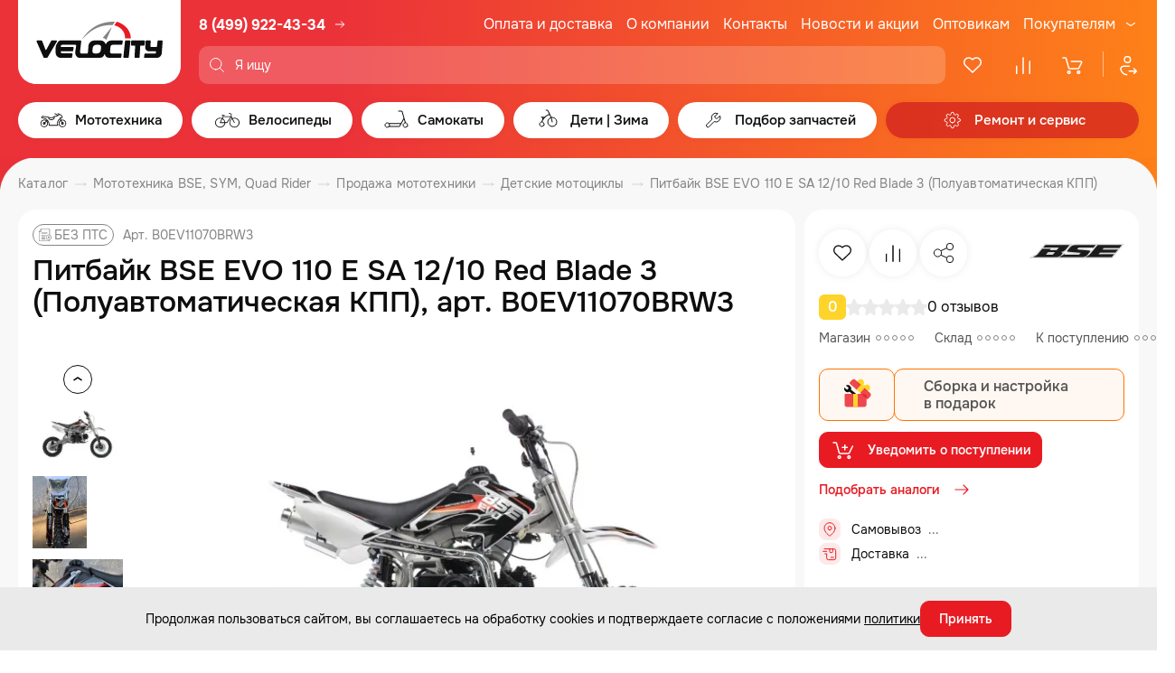

--- FILE ---
content_type: text/css
request_url: https://www.velocityk.ru/bitrix/cache/css/s1/velocityk_2023/template_657b1deff6872177a75cd00c11cc8888/template_657b1deff6872177a75cd00c11cc8888_v1.css?1768749993244434
body_size: 35246
content:


/* Start:/local/templates/velocityk_2023/assets/bx-styles-base/bx-styles-base.css?175628820911944*/
@font-face {
  font-family: Onest;
  src: url(/local/templates/velocityk_2023/assets/bx-styles-base/../fonts/Onest-Regular.woff2) format("woff2"),url(/local/templates/velocityk_2023/assets/bx-styles-base/../fonts/Onest-Regular.woff) format("woff");
  font-weight: 400;
  font-style: normal;
  font-display: swap
}
@font-face {
  font-family: Onest;
  src: url(/local/templates/velocityk_2023/assets/bx-styles-base/../fonts/Onest-Medium.woff2) format("woff2"),url(/local/templates/velocityk_2023/assets/bx-styles-base/../fonts/Onest-Medium.woff) format("woff");
  font-weight: 500;
  font-style: normal;
  font-display: swap
}
@font-face {
  font-family: Onest;
  src: url(/local/templates/velocityk_2023/assets/bx-styles-base/../fonts/Onest-Bold.woff2) format("woff2"),url(/local/templates/velocityk_2023/assets/bx-styles-base/../fonts/Onest-Bold.woff) format("woff");
  font-weight: 700;
  font-style: normal;
  font-display: swap
}
html {
  line-height: 1.15;
  -webkit-text-size-adjust: 100%;
  scroll-padding-top: 8rem;
  scroll-behavior: smooth;
  height: 100%
}
details,
main {
  display: block
}
h1 {
  font-size: 2em
}
hr {
  box-sizing: content-box;
  height: 0;
  overflow: visible
}
code,
kbd,
pre,
samp {
  font-family: monospace,monospace;
  font-size: 1em
}
a {
  background-color: transparent;
  text-decoration: none
}
abbr[title] {
  border-bottom: none;
  text-decoration: underline;
  -webkit-text-decoration: underline dotted;
  text-decoration: underline dotted
}
b,
strong {
  font-weight: bolder
}
small {
  font-size: 80%
}
sub,
sup {
  font-size: 75%;
  line-height: 0;
  position: relative;
  vertical-align: baseline
}
sub {
  bottom: -.25em
}
sup {
  top: -.5em
}
img {
  border-style: none;
  max-width: 100%;
  height: auto
}
button,
input,
optgroup,
select,
textarea {
  font-family: inherit;
  font-size: 100%;
  line-height: 1.15;
  margin: 0
}
button,
input {
  overflow: visible
}
button,
select {
  text-transform: none
}
[type=button],
[type=reset],
[type=submit],
button {
  -webkit-appearance: button
}
[type=button]::-moz-focus-inner,
[type=reset]::-moz-focus-inner,
[type=submit]::-moz-focus-inner,
button::-moz-focus-inner {
  border-style: none;
  padding: 0
}
[type=button]:-moz-focusring,
[type=reset]:-moz-focusring,
[type=submit]:-moz-focusring,
button:-moz-focusring {
  outline: ButtonText dotted 1px
}
legend {
  box-sizing: border-box;
  color: inherit;
  display: table;
  max-width: 100%;
  padding: 0;
  white-space: normal
}
progress {
  vertical-align: baseline
}
textarea {
  overflow: auto
}
[type=checkbox],
[type=radio] {
  box-sizing: border-box;
  padding: 0
}
[type=number]::-webkit-inner-spin-button,
[type=number]::-webkit-outer-spin-button {
  height: auto
}
[type=search] {
  -webkit-appearance: textfield;
  outline-offset: -2px
}
[type=search]::-webkit-search-decoration {
  -webkit-appearance: none
}
::-webkit-file-upload-button {
  -webkit-appearance: button;
  font: inherit
}
summary {
  display: list-item
}
[hidden],
template {
  display: none
}
*,
::after,
::before {
  font-kerning: none;
  font-feature-settings: "pnum" on,"lnum" on;
  box-sizing: border-box;
  -webkit-tap-highlight-color: transparent;
  -webkit-text-size-adjust: 100%
}
h1,
h2,
h3,
h4,
h5,
h6,
p,
ul {
  margin: 0;
  padding: 0
}
.visually-hidden {
  position: absolute;
  width: 1px;
  height: 1px;
  margin: -1px;
  padding: 0;
  border: 0;
  white-space: nowrap;
  clip: rect(0 0 0 0);
  overflow: hidden
}
.container {
  width: 100%;
  max-width: 1612px;
  margin: 0 auto;
  padding: 0 20px
}
.content h2 {
  margin-bottom: 12px;
  font-size: 28px;
  font-weight: 500;
  line-height: 32px;
  color: #0e0e0e
}
.content h3 {
  margin-bottom: 24px;
  font-size: 18px;
  font-weight: 500;
  line-height: 20px;
  color: #0e0e0e
}
.content h4 {
  margin-bottom: 15px;
  font-size: 18px;
  font-weight: 400;
  line-height: 20px
}
.content p {
  margin-bottom: 15px;
  font-size: 14px;
  font-weight: 400;
  line-height: 1.5;
  color: #0e0e0e
}
.content ul {
  margin-bottom: 25px
}
.content li {
  display: flex;
  margin-bottom: 8px
}
.content li span {
  font-size: 14px;
  font-weight: 400;
  line-height: 18px;
  color: #0e0e0e
}
.content li::before {
  flex-shrink: 0;
  content: '';
  display: block;
  width: 4px;
  height: 4px;
  margin-right: 16px;
  margin-top: 6px;
  background-color: #fe7200;
  border-color: 50%
}
.content a {
  color: #e81b23
}
.content span {
  font-size: 14px;
  font-weight: 400;
  line-height: 18px;
  color: #0e0e0e
}
.content table {
  border-spacing: 0 5px;
  padding-left: 20px;
  padding-right: 20px;
  padding-bottom: 20px;
  background: #f3f3f3;
  border-radius: 20px
}
.content table thead {
  background: #f3f3f3
}
.content table th {
  text-align: left;
  padding: 10px 20px 15px;
  font-size: 14px;
  font-weight: 400;
  line-height: 18px;
  color: #858585
}
.content table tbody tr td:first-child {
  font-size: 14px;
  font-weight: 500;
  line-height: 18px
}
.content table tbody td[colspan] {
  text-align: center
}
.content table tbody h4 {
  display: none
}
.content table td {
  text-align: left;
  padding: 20px;
  font-size: 14px;
  font-weight: 400;
  line-height: 18px;
  color: #0e0e0e;
  background: #fff
}
.content table td:first-child {
  border-radius: 15px 0 0 15px
}
.content table td:last-child {
  border-radius: 0 15px 15px 0
}
.content .table-sm {
  border-spacing: 0 5px;
  background: #f3f3f3;
  border-radius: 20px;
  padding: 0 20px 3px
}
.content .table-sm thead {
  display: table-row-group
}
.content .table-sm thead th:first-child {
  position: sticky;
  left: 0;
  background: #f3f3f3
}
.content .table-sm th {
  text-align: left;
  padding: 10px 20px 15px;
  font-size: 14px;
  font-weight: 400;
  line-height: 18px;
  color: #858585
}
.content .table-sm tbody tr td:first-child {
  position: sticky;
  left: 0;
  font-size: 14px;
  font-weight: 500;
  line-height: 18px
}
.content .table-sm tbody td[colspan] {
  text-align: center
}
.content .table-sm td {
  text-align: left;
  padding: 20px;
  font-size: 14px;
  font-weight: 400;
  line-height: 18px;
  color: #0e0e0e;
  background: #fff
}
.content .table-sm td:first-child {
  border-radius: 15px 0 0 15px
}
.content .table-sm td:last-child {
  border-radius: 0 15px 15px 0
}
.title-block {
  position: relative;
  padding-top: 20px;
  padding-bottom: 20px
}
.title-block.title-block_bottom {
  padding-bottom: 60px;
  text-align: center
}
.title-block .title {
  display: inline
}
.title-block__container_cart {
  position: relative;
  padding-right: 200px
}
.title-block_bottom .title-block__container {
  display: flex;
  flex-direction: column;
  align-items: center
}
.title-block__container_lk {
  position: absolute;
  display: flex;
  align-items: center;
  justify-content: flex-end;
  right: 20px;
  top: 50%;
  transform: translateY(-50%)
}
.title-block__container_lk span {
  font-style: normal;
  font-weight: 500;
  font-size: 14px;
  line-height: 18px;
  color: #858585
}
.title-block__container_lk svg {
  margin-left: 12px
}
.title-block__row {
  display: flex;
  align-items: center
}
.title-block__text {
  margin-left: 20px;
  font-size: 32px;
  font-weight: 400;
  line-height: 35px;
  color: #858585
}
.title-block__caption {
  font-size: 32px;
  font-weight: 500;
  line-height: 35px;
  color: #e81b23
}
.title-block:not(.title-block_middle) .title-block__caption {
  margin-left: 20px
}
.title-block.title-block_middle .title-block__caption {
  margin-right: 20px
}
.title-block__cart-clear {
  position: absolute;
  top: 5px;
  right: 20px;
  align-self: center;
  margin-left: auto;
  display: flex;
  align-items: center;
  font-size: 14px;
  font-weight: 500;
  line-height: 18px;
  color: #858585;
  transition: .35s
}
.title-block__cart-clear:hover {
  opacity: .7
}
.title-block__cart-clear svg {
  margin-left: 12px
}
.title-block__txt {
  font-size: 14px;
  line-height: 120%
}
.title-block_bottom .title-block__txt {
  margin: 12px 0 40px
}
.title-block_bottom .title-block__btn {
  width: 100%;
  max-width: 380px
}
.desktop {
  display: flex!important
}
.mobile {
  display: none!important
}
body {
  margin: 0;
  display: flex;
  flex-direction: column;
  position: relative;
  font-family: Onest,sans-serif!important;
  font-size: 16px;
  background-color: #fff;
  width: 100%;
  color: #0e0e0e;
  scroll-behavior: smooth;
  min-height: 100%
}
body.open-menu,
body.open-modal {
  overflow: hidden
}
@keyframes fadeIn1 {
  0% {
    opacity: 0
  }
  100% {
    opacity: .7
  }
}
ul {
  list-style-type: none
}
.main {
  position: relative;
  margin-bottom: -40px;
  border-radius: 0 0 40px 40px;
  background-color: #fff;
  z-index: 3;
  flex-grow: 1
}
.main_gray {
  background: #f8f8f8
}
:focus {
  outline-style: none;
  outline-width: 0!important;
  outline-color: none!important
}
button,
fieldset,
input,
textarea {
  background: 0 0;
  border: 0;
  padding: 0;
  font-family: inherit!important
}
button {
  cursor: pointer;
  transition: .3s linear
}
.compensate-for-scrollbar {
  margin: auto!important
}
.disabled {
  position: relative;
  filter: grayscale(1)
}
.disabled::after {
  position: absolute;
  top: 0;
  left: 0;
  bottom: 0;
  right: 0;
  content: '';
  z-index: 10;
  background-color: rgba(255,255,255,.7);
  border-radius: inherit
}
[disabled] {
  pointer-events: none;
  opacity: .5
}
@media (max-width:1023px) {
  .content iframe {
    width: 100%;
    height: 400px
  }
  .content h2 {
    font-size: 18px;
    line-height: 20px
  }
  .content h3 {
    margin-bottom: 16px;
    font-size: 16px;
    line-height: 18px
  }
  .content h4 {
    font-size: 16px;
    line-height: 18px
  }
  .content p {
    margin-bottom: 15px;
    font-size: 14px;
    line-height: 18px
  }
  .title-block__container_cart {
    padding-right: 175px
  }
  .title-block__text {
    margin-left: 0;
    margin-top: 2px;
    font-size: 22px;
    line-height: 26px;
    display: block
  }
  .title-block__caption {
    font-size: 22px;
    line-height: 26px
  }
  .title-block:not(.title-block_middle) .title-block__caption {
    margin-left: 6px
  }
  .title-block.title-block_middle .title-block__caption {
    margin-right: 6px
  }
  .title-block__cart-clear {
    top: 0;
    right: 5px
  }
  .desktop {
    display: none!important
  }
  .mobile {
    display: flex!important
  }
  .main {
    margin-bottom: -20px;
    border-radius: 0 0 20px 20px
  }
}
@media (max-width:768px) {
  .container {
    padding: 0 10px
  }
}
@media (max-width:767px) {
  .content iframe {
    width: 100%;
    height: 300px
  }
  .content table {
    padding: 5px 10px
  }
  .content table thead {
    display: none
  }
  .content table tbody tr {
    display: flex;
    flex-direction: column;
    margin-bottom: 5px;
    padding-bottom: 5px
  }
  .content table tbody tr td:first-child {
    padding-top: 10px;
    padding-bottom: 10px;
    border-bottom: 1px solid #eaeaea
  }
  .content table tbody td {
    display: flex;
    align-items: center;
    padding: 8px 12px
  }
  .content table tbody h4 {
    flex-shrink: 0;
    width: 130px;
    display: block;
    margin-right: 34px;
    margin-bottom: 0;
    font-size: 14px;
    font-weight: 400;
    line-height: 18px;
    color: #858585
  }
  .content table td:first-child {
    border-radius: 15px 15px 0 0
  }
  .content table td:last-child {
    border-radius: 0 0 15px 15px
  }
  .content .table-sm {
    padding: 0 10px
  }
  .content .table-sm th {
    padding: 7px
  }
  .content .table-sm tbody tr {
    display: table-row;
    margin-bottom: 0;
    padding-bottom: 5px
  }
  .content .table-sm tbody tr td:first-child {
    max-width: 150px;
    padding-top: 10px;
    padding-bottom: 10px;
    border-bottom: none
  }
  .content .table-sm tbody td {
    display: table-cell;
    align-items: center;
    padding: 8px 12px
  }
  .content .table-sm tbody h4 {
    display: none
  }
  .content .table-sm td:first-child {
    border-radius: 15px 0 0 15px
  }
  .content .table-sm td:last-child {
    border-radius: 0 15px 15px 0
  }
  .title-block.title-block_bottom {
    padding-bottom: 40px
  }
  .title-block__container_cart {
    padding-right: 175px
  }
  .title-block_bottom .title-block__txt {
    margin: 8px 0 20px
  }
}
@media (max-width:500px) {
  .content iframe {
    height: 250px
  }
}
/* End */


/* Start:/local/templates/velocityk_2023/assets/bx-styles/typo.css?1681377205175*/
.title {
  font-size: 32px;
  font-weight: 500;
  line-height: 35px;
  color: #0e0e0e
}
@media (max-width:1023px) {
  .title {
    font-size: 22px;
    line-height: 24px
  }
}
/* End */


/* Start:/local/templates/velocityk_2023/assets/bx-styles/header.css?176614934217317*/
.header {
  position: sticky;
  top: 0;
  height: 175px;
  min-height: 175px;
  background: linear-gradient(271.2deg,#fe8019 .86%,#eb3239 70.76%);
  z-index: 100
}
.header::after,
.header::before {
  content: "";
  position: absolute;
  top: calc(100% - 1px);
  width: 40px;
  height: 40px;
  background-size: 40px 40px
}
.header::before {
  left: 0;
  background-image: url(/local/templates/velocityk_2023/assets/bx-styles/../img/content/left-fillet`.png)
}
.header::after {
  right: 0;
  background-image: url(/local/templates/velocityk_2023/assets/bx-styles/../img/content/right-fillet`.png)
}
.header_hide {
  z-index: 0
}
.header__select-wrap {
  position: relative;
  width: 100%;
  max-width: 138px;
  padding-left: 8px;
  border-left: 1px solid #eaeaea
}
.header__burger-btn,
.header__burger-menu-container,
.header__icon-close,
.header__select {
  display: none
}
.header__head {
  display: flex;
  line-height: 0
}
.header__head-col {
  display: flex;
  flex-direction: column;
  align-items: stretch;
  justify-content: space-between;
  margin-left: 20px;
  flex-grow: 1
}
.header__head-row {
  display: flex;
  align-items: center
}
.header__head-row:first-child {
  padding-top: 5px;
  padding-bottom: 5px
}
.header__logo {
  width: 100%;
  max-width: 180px
}
.header__logo-mob {
  display: none
}
.header__phone {
  position: relative;
  display: flex;
  align-items: center;
  margin-right: 20px
}
.header__phone-wrap_show .header__phone-arrow {
  transform: rotate(180deg)
}
.header__phone-wrap_show .header__phone-info {
  visibility: visible;
  opacity: 1;
  pointer-events: all
}
.header__icon-phone {
  display: none
}
.header__shop-link {
  margin-left: 8px
}
.header__phone-info {
  position: absolute;
  right: 0;
  opacity: 0;
  visibility: hidden;
  pointer-events: none;
  display: flex;
  width: 304px;
  flex-direction: column;
  padding: 20px;
  background-color: #fff;
  box-shadow: 0 0 15px rgba(0,0,0,.08);
  border-radius: 20px;
  z-index: 10;
  transition: .35s
}
.header__phone-link-sm {
  color: #0e0e0e
}
.header__phone-link {
  display: flex;
  align-items: center;
  font-weight: 700;
  font-size: 20px;
  line-height: 25px;
  text-transform: uppercase;
  color: #fff
}
.header__phone-link:hover {
  text-decoration: underline
}
.header__phone-head {
  display: flex;
  align-items: center
}
.header__phone-arrow {
  margin-left: 8px;
  color: #fff;
  width: 18px;
  height: 18px;
  transition: .35s;
  cursor: pointer
}
.header__phone-arrow svg {
  width: 18px;
  height: 18px
}
.header__social {
  display: flex;
  align-items: center;
  margin: 0 -1px
}
.header__social-item {
  margin: 0 1px;
  color: #fff
}
.header__social-item:hover {
  transform: scale(1.2);
  opacity: .8
}
.header__social-item svg {
  width: 40px;
  height: 40px
}
.header__nav {
  margin-left: auto
}
.header__nav-list {
  display: flex;
  align-items: center;
  margin-left: auto
}
.header__nav-item {
  color: #fff
}
.header__nav-item:not(:last-child) {
  margin-right: 50px
}
.header__nav-item_last {
  position: relative
}
.header__nav-item_last:hover .header__nav-lunge svg {
  transform: rotate(180deg)
}
.header__nav-item_last:hover .header__nav-submenu {
  visibility: visible;
  opacity: 1;
  pointer-events: all
}
.header__nav-submenu {
  position: absolute;
  right: 0;
  opacity: 0;
  visibility: hidden;
  pointer-events: none;
  display: flex;
  width: 296px;
  flex-direction: column;
  padding: 20px;
  background-color: #fff;
  box-shadow: 0 0 15px rgba(0,0,0,.08);
  border-radius: 20px;
  z-index: 10;
  transition: .35s
}
.header__nav-submenu-link {
  padding: 8px 12px;
  font-size: 15px;
  font-weight: 400;
  line-height: 19px;
  color: #0e0e0e;
  border-radius: 10px;
  transition: .35s
}
.header__nav-submenu-link:hover {
  background: #f8f8f8
}
.header__nav-submenu-link sup {
  color: #e81b23
}
.header__nav-link {
  font-size: 16px;
  font-weight: 400;
  line-height: 20px;
  color: currentColor
}
.header__nav-link.active,
.header__nav-link:hover {
  opacity: .8
}
.header__nav-lunge {
  display: flex;
  align-items: center;
  padding-top: 7px;
  padding-bottom: 7px
}
.header__nav-lunge svg {
  width: 18px;
  height: 18px;
  color: currentColor;
  margin-left: 8px;
  transition: .35s;
  cursor: pointer
}
.header__search-wrap {
  width: 100%;
  max-width: 720px;
  margin-right: 10px;
  transition: .35s
}
.header__search-wrap.show-result {
  position: relative;
  max-width: 970px
}
.header__search-wrap.show-result .header__search-result {
  position: absolute;
  top: 46px;
  left: 0;
  right: 0;
  display: flex;
  flex-direction: column;
  height: 468px;
  padding: 20px;
  background: #fff;
  border-radius: 20px;
  z-index: 30
}
.header__search {
  background: rgba(255,255,255,.2);
  border-radius: 10px;
  padding: 10px
}
.header__search-result-wrap {
  padding-right: 25px;
  flex-grow: 1;
  overflow-y: auto
}
.header__search-result-wrap::-webkit-scrollbar {
  width: 3px;
  border-radius: 50%
}
.header__search-result-wrap::-webkit-scrollbar-track {
  background-color: transparent
}
.header__search-result-wrap::-webkit-scrollbar-thumb {
  background-color: #eaeaea
}
.header__search-result-title {
  margin-bottom: 10px;
  font-size: 16px;
  font-weight: 500;
  line-height: 18px;
  color: #0e0e0e
}
.header__search-result-title span {
  margin-left: 10px;
  font-size: 16px;
  font-weight: 400;
  line-height: 18px;
  color: #858585
}
.header__search-result-block {
  display: flex;
  flex-direction: column;
  margin-bottom: 41px
}
.header__search-result-block_sm {
  margin-bottom: 25px
}
.header__search-result-link {
  display: flex;
  align-items: center;
  margin-bottom: 4px;
  padding: 6px 20px 6px 6px
}
.header__search-result-link:hover .header__search-result-name {
  color: #e81b23
}
.header__search-result-link:hover .header__search-result-arrow {
  opacity: 1
}
.header__search-result-link_sm {
  margin-bottom: 2px;
  padding: 0 20px 0 5px
}
.header__search-result-img {
  flex-shrink: 0;
  width: 100px;
  height: auto;
  margin-right: 12px
}
.header__search-result-col {
  display: flex;
  flex-direction: column;
  justify-content: center
}
.header__search-result-text {
  margin-bottom: 6px;
  font-size: 14px;
  font-weight: 400;
  line-height: 15px;
  color: #565656
}
.header__search-result-name {
  font-size: 14px;
  font-weight: 500;
  line-height: 18px;
  color: #0e0e0e;
  transition: .35s
}
.header__search-result-arrow {
  margin-left: auto;
  color: red;
  opacity: 0;
  transition: .35s
}
.header__search-result-show-all {
  flex-shrink: 0;
  margin-top: 10px
}
.header__search-label {
  display: flex;
  align-items: center
}
.header__search-label input {
  font-family: Onest,sans-serif;
  padding: 2px 10px;
  font-size: 14px;
  line-height: 18px;
  color: #fff;
  flex: auto
}
.header__search-label input::-moz-placeholder {
  color: #fff;
  -moz-transition: .3s linear;
  transition: .3s linear
}
.header__search-label input::placeholder {
  color: #fff;
  transition: .3s linear
}
.header__search-label input:focus::-moz-placeholder {
  opacity: 0
}
.header__search-label input:focus::placeholder {
  opacity: 0
}
.header__search-glass {
  color: #fff;
  width: 20px;
  height: 20px;
  cursor: pointer
}
.header__search-glass svg {
  width: 20px;
  height: 20px
}
.header__directory {
  color: #fff;
  font-size: 12px;
  line-height: 15px;
  display: flex;
  align-items: center;
  padding: 2.5px 0 2.5px 12px;
  border-left: 1px solid #eaeaea
}
.header__directory-text {
  margin-right: 12px
}
.header__directory-icon,
.header__directory-icon svg {
  width: 18px;
  height: 18px
}
.header__badge {
  display: flex;
  align-items: center;
  margin-left: auto
}
.header__badge-item {
  position: relative;
  color: #fff;
  width: 40px;
  height: 40px
}
.header__badge-item:not(:nth-last-child(2)):not(.header__badge-item_single) {
  margin-right: 16px
}
.header__badge-item svg {
  width: 40px;
  height: 40px
}
.header__badge-item:hover {
  opacity: .8
}
.header__badge-item_single {
  position: relative;
  padding-left: 8px;
  margin-left: 12px
}
.header__badge-item_single::before {
  content: "";
  position: absolute;
  top: 5px;
  left: 0;
  width: 1px;
  height: 70%;
  background-color: rgba(255,255,255,.5)
}
.header__badge-text {
  display: none
}
.header__menu {
  margin-top: 20px
}
.header__phone-info-row {
  display: flex;
  margin-bottom: 10px
}
.header__phone-info-row svg {
  margin-top: -4px;
  flex-shrink: 0;
  margin-right: 10px
}
.header__phone-info-row a {
  transition: .35s
}
.header__phone-info-row a:hover {
  opacity: .8
}
.header__phone-info-text {
  font-size: 14px;
  font-weight: 400;
  line-height: 17px;
  color: #0e0e0e
}
.header__phone-info-text span {
  display: inline-block;
  width: 55px;
  margin-right: 10px;
  color: #565656;
  text-transform: uppercase
}
.header__phone-info-text b {
  font-weight: 500
}
.header__phone-info-text p:first-child {
  margin-bottom: 6px
}
.header__phone-info-link {
  margin-top: 10px
}
.header__link-list {
  display: none
}
.header__link-item {
  line-height: 0;
  transition: .35s
}
.header__link-item:hover {
  opacity: .8
}
.header__link-item svg {
  color: #0e0e0e
}
.header__search-result {
  display: none
}
.header__count {
  position: absolute;
  bottom: 6px;
  right: 3px;
  display: flex;
  align-items: center;
  justify-content: center;
  width: 15px;
  height: 15px;
  font-size: 10px;
  font-weight: 700;
  line-height: 12px;
  border-radius: 50%;
  color: #fe7200;
  background-color: #fff
}
@media (max-width:1500px) {
  .header__nav-item:not(:last-child) {
    margin-right: 30px
  }
}
@media (max-width:1400px) {
  .header__phone-link {
    font-size: 16px
  }
}
@media (max-width:1350px) {
  .header__nav-item:not(:last-child) {
    margin-right: 15px
  }
}
@media (max-width:1300px) {
  .header__head-row:first-child {
    padding-top: 10px
  }
  .header__social {
    display: none
  }
}
@media (max-width:1180px) {
  .header__nav-link,
  .header__phone-link {
    font-size: 14px;
    white-space: nowrap
  }
}
@media (max-width:1023px) {
  .header {
    height: 110px;
    min-height: 110px
  }
  .header::after,
  .header::before {
    width: 20px;
    height: 20px;
    background-size: 20px 20px
  }
  .header_open-menu-mob .header__icon-burger {
    display: none
  }
  .header_open-menu-mob .header__icon-close {
    display: block
  }
  .header_open-menu-mob .header__burger-menu-container {
    overflow-y: auto;
    overflow-x: hidden;
    position: fixed;
    top: 110px;
    left: 0;
    right: 0;
    display: block;
    height: calc(100vh - 169px);
    padding: 12px 0 110px;
    background-color: #fff;
    border-radius: 20px;
    z-index: 4
  }
  .header_open-menu-mob .header__burger-menu-container .header__menu {
    display: block;
    margin-top: 0;
    padding-bottom: 16px
  }
  .header_open-menu-mob .header__burger-menu-container .header__social {
    display: flex
  }
  .header_open-menu-mob .header__burger-menu-container .header__nav-mob {
    display: flex;
    flex-direction: column;
    padding-top: 16px;
    padding-bottom: 16px;
    border-top: 1px solid #eaeaea;
    border-bottom: 1px solid #eaeaea
  }
  .header_open-menu-mob .header__burger-menu-container .header__nav-link-mob {
    display: flex;
    align-items: center;
    padding: 8px 12px;
    font-size: 18px;
    font-weight: 500;
    line-height: 23px;
    color: #0e0e0e;
    transition: .35s
  }
  .header_open-menu-mob .header__burger-menu-container .header__nav-link-mob svg {
    margin-right: 14px
  }
  .header_open-menu-mob .header__burger-menu-container .header__nav-link-mob .header__icon-arrow-down {
    margin-right: 0!important
  }
  .header_open-menu-mob .header__burger-menu-container .header__nav-link-mob:hover {
    opacity: .8
  }
  .header_open-menu-mob .header__burger-menu-container .header__badge {
    display: block;
    flex-direction: column;
    padding-top: 16px;
    padding-bottom: 16px;
    border-bottom: 1px solid #eaeaea
  }
  .header_open-menu-mob .header__burger-menu-container .header__badge-item {
    display: flex;
    align-items: center;
    width: auto;
    height: auto;
    padding: 8px 12px;
    color: #0e0e0e
  }
  .header_open-menu-mob .header__burger-menu-container .header__badge-item svg {
    width: 40px;
    height: 40px;
    margin-right: 14px
  }
  .header_open-menu-mob .header__burger-menu-container .header__icon-arrow-down {
    margin-left: auto;
    transform: rotate(90deg);
    transition: .35s
  }
  .header_open-menu-mob .header__burger-menu-container .header__nav-mob-wrap_open .header__nav-submenu {
    display: flex
  }
  .header_open-menu-mob .header__burger-menu-container .header__nav-mob-wrap_open .header__icon-arrow-down {
    transform: rotate(-90deg)
  }
  .header_open-menu-mob .header__burger-menu-container .header__nav-mob-wrap_open .header__nav-submenu-link {
    max-width: 250px;
    padding: 16px;
    font-size: 18px;
    font-weight: 400;
    line-height: 23px
  }
  .header_submenu-open .header__badge,
  .header_submenu-open .header__nav-mob,
  .header_submenu-open .header__social {
    display: none!important
  }
  .header_submenu-open .menu__item {
    display: none
  }
  .header_submenu-open .menu__item_open {
    display: block
  }
  .header_submenu-second-open .menu__link,
  .header_submenu-second-open .menu__submenu-first-level-block-item {
    display: none
  }
  .header_submenu-second-open .menu__submenu-first-level-block-item_open {
    display: block
  }
  .header_submenu-second-open .menu__submenu-container {
    border: none;
    padding-top: 0
  }
  .header_submenu-third-open .menu__submenu-second-level-block-item {
    display: none
  }
  .header_submenu-third-open .menu__submenu-second-level-block-item_open {
    display: block
  }
  .header_submenu-third-open .menu__submenu-first-level-row {
    display: none
  }
  .header_submenu-third-open .menu__submenu-second-level-block {
    border: none;
    padding-top: 0
  }
  .header__burger-btn {
    flex-shrink: 0;
    display: flex;
    align-items: center;
    justify-content: center;
    width: 40px;
    height: 40px;
    margin-right: 6px;
    background-color: #fff;
    border-radius: 10px
  }
  .header__head-col {
    margin-left: 0
  }
  .header__head-row:first-child {
    padding-top: 0;
    padding-bottom: 6px
  }
  .header__logo {
    display: none
  }
  .header__logo-mob {
    display: block;
    width: 102px
  }
  .header__phone {
    margin-left: auto;
    margin-right: 32px
  }
  .header__icon-phone {
    display: block;
    margin-right: 10px
  }
  .header__shop-link {
    margin-left: 16px
  }
  .header__phone-link {
    font-size: 16px
  }
  .header__social {
    padding-top: 20px;
    padding-bottom: 20px;
    padding-left: 16px
  }
  .header__social-item {
    width: 40px;
    height: 40px;
    margin: 0 6px 0 0;
    color: #0e0e0e;
    background: #eaeaea;
    border-radius: 10px
  }
  .header__social-item:hover {
    transform: scale(1);
    opacity: .8
  }
  .header__nav {
    display: none
  }
  .header__nav-submenu {
    position: static;
    display: none;
    opacity: 1;
    visibility: visible;
    padding: 0 0 0 50px;
    border-radius: 0;
    width: auto;
    box-shadow: none;
    transition: none;
    pointer-events: all
  }
  .header__nav-submenu-link:hover {
    background: 0 0
  }
  .header__search-wrap.show-result .header__search-result {
    position: fixed;
    top: 109px;
    bottom: 0;
    height: auto;
    padding: 25px 10px;
    border-radius: 20px 20px 0 0
  }
  .header__search-wrap {
    margin-right: 0;
    max-width: none
  }
  .header__search-result-wrap {
    padding-right: 0
  }
  .header__search-result-title {
    margin-bottom: 20px
  }
  .header__search-result-block {
    margin-bottom: 30px
  }
  .header__badge,
  .header__search-result-arrow,
  .header__search-result-text {
    display: none
  }
  .header__badge-item:not(:nth-last-child(2)):not(.header__badge-item_single) {
    margin-right: 0
  }
  .header__badge-item_single {
    margin-left: 0
  }
  .header__badge-text {
    display: block;
    font-size: 18px;
    font-weight: 500;
    line-height: 23px
  }
}
@media (max-width:767px) {
  .header_scroll-up .header__container {
    position: fixed;
    top: 0;
    left: 0;
    right: 0;
    height: 63px;
    z-index: 30;
    border-radius: 0 0 20px 20px;
    overflow: hidden
  }
  .header_scroll-up .header__container::before {
    content: "";
    position: absolute;
    left: 0;
    top: 0;
    z-index: -1;
    width: 100%;
    height: 343px;
    background: linear-gradient(271.2deg,rgba(254,114,0,.9) .86%,rgba(232,27,35,.9) 70.76%)
  }
  .header_scroll-up .header__head-row:first-child {
    display: none
  }
  .header_scroll-up .header__head-col {
    padding-top: 10px
  }
  .header_scroll-up .header__burger-menu-container {
    top: 63px;
    height: calc(100vh - 63px)
  }
  .header__search-result-link {
    margin-bottom: 10px;
    padding: 0
  }
  .header__link-list {
    position: fixed;
    bottom: 0;
    left: 0;
    right: 0;
    display: flex;
    align-items: center;
    justify-content: space-between;
    height: 64px;
    padding-left: 28px;
    padding-right: 28px;
    z-index: 30;
    background: rgba(255,255,255,.85);
    box-shadow: 0 0 10px rgba(0,0,0,.04);
    backdrop-filter: blur(15px);
    border-radius: 20px 20px 0 0
  }
}
@media (max-width:500px) {
  .header__select-wrap {
    max-width: 35px
  }
}
/* End */


/* Start:/local/templates/velocityk_2023/assets/bx-styles/menu.css?176656376911883*/
.menu {
  position: relative
}
.menu__main {
  display: flex;
  align-items: center;
  margin: 0 -5px
}
.menu__item {
  flex: auto;
  margin: 0 5px
}
.menu__item:nth-last-child(1) {
  min-width: 500px;
  max-width: 500px
}
.menu__item:hover .menu__submenu-container {
  display: block;
  border-radius: 0 0 20px 20px;
  box-shadow: 0 20px 10px rgba(0,0,0,.04)
}
.menu__item:hover .menu__link_has-submenu {
  box-shadow: none
}
.menu__item:hover .menu__link_has-submenu:not(.menu__link_active) {
  color: #e81b23
}
.menu__item:hover .menu__link_has-submenu::before {
  display: block
}
.menu__item:hover .menu__link_has-submenu::after {
  display: block
}
.menu__item:hover .menu__link_has-submenu .menu__link-bg {
  display: block
}
.menu__item:first-child .menu__submenu-block {
  border-radius: 0 20px 20px
}
.menu__item:first-child:hover .menu__link_has-submenu::before {
  display: none
}
.menu__item:last-child:hover .menu__link_has-submenu::after {
  display: none
}
.menu__link {
  position: relative;
  display: flex;
  align-items: center;
  justify-content: center;
  font-weight: 500;
  font-size: 15px;
  line-height: 19px;
  color: #0e0e0e;
  cursor: pointer;
  border-radius: 20px;
  box-shadow: 0 0 10px rgba(0,0,0,.04);
  background-color: #fff;
  padding: 4px
}
.menu__link_selected .menu__link-icon,
.menu__link_selected .menu__link-text {
  color: #e81b23
}
.menu__link:hover:not(.menu__link_active) {
  color: #e81b23
}
.menu__link.menu__link_active {
  background: linear-gradient(0deg,rgba(232,27,35,.6),rgba(232,27,35,.6)),rgba(0,0,0,.2);
  color: #fff
}
.menu__link.menu__link_active:hover {
  background: #fff;
  color: #e81b23
}
.menu__link svg {
  flex-shrink: 0;
  width: 32px;
  height: 32px
}
.menu__link::after {
  position: absolute;
  bottom: -10px;
  right: -25px;
  content: '';
  display: none;
  width: 25px;
  height: 25px;
  background-image: url(/local/templates/velocityk_2023/assets/bx-styles/../img/content/right-bg-menu.png);
  background-size: 25px 25px
}
.menu__link::before {
  position: absolute;
  bottom: -10px;
  left: -25px;
  content: '';
  display: none;
  width: 25px;
  height: 25px;
  background-image: url(/local/templates/velocityk_2023/assets/bx-styles/../img/content/left-bg-menu.png);
  background-size: 25px 25px
}
.menu__link-text {
  position: relative;
  margin-left: 8px;
  font-size: 15px;
  font-weight: 500;
  line-height: 19px;
  z-index: 3
}
.menu__link-bg {
  position: absolute;
  top: 50%;
  left: 0;
  right: 0;
  display: none;
  height: 50px;
  background-color: #fff;
  z-index: -1;
  transition: opacity .35s
}
.menu__submenu-container {
  display: none;
  transition: opacity .35s;
  position: absolute;
  top: 100%;
  left: 0;
  right: 0;
  padding-top: 10px;
  background-color: transparent;
  z-index: 30
}
.menu__submenu-block {
  display: flex;
  align-items: flex-start;
  height: 435px;
  min-height: 200px;
  padding: 20px 20px 20px 32px;
  border-radius: 20px;
  background-color: #fff
}
.menu__submenu-first-level-block {
  position: relative;
  max-height: 400px;
  overflow-y: auto
}
.menu__submenu-first-level-block::-webkit-scrollbar {
  width: 5px;
  height: 0
}
.menu__submenu-first-level-block::-webkit-scrollbar-track {
  background-color: #d9d9d9
}
.menu__submenu-first-level-block::-webkit-scrollbar-thumb {
  background-color: #999
}
.menu__submenu-first-level-block-item {
  width: 295px;
  padding-right: 24px
}
.menu__submenu-first-level-block-item .menu__arrow-left-sub {
  display: none!important
}
.menu__submenu-first-level-row {
  display: flex;
  justify-content: space-between;
  width: 100%;
  padding: 8px 8px 8px 12px;
  font-size: 15px;
  font-weight: 500;
  line-height: 19px;
  color: #0e0e0e;
  border-radius: 10px;
  transition: .35s;
  cursor: pointer
}
.menu__submenu-first-level-row_selected {
  color: #e81b23
}
.menu__submenu-first-level-row_thin {
  font-weight: 400
}
.menu__submenu-first-level-row svg {
  color: #858585;
  transition: .35s
}
.menu__submenu-second-level-block {
  display: none;
  min-height: 100%;
  border-left: 1px solid #f3f3f3
}
.menu__submenu-second-level-placeholder {
  align-self: stretch;
  max-height: 400px;
  overflow: auto
}
.menu__submenu-second-level-placeholder::-webkit-scrollbar {
  width: 5px
}
.menu__submenu-second-level-placeholder::-webkit-scrollbar-track {
  background-color: #d9d9d9
}
.menu__submenu-second-level-placeholder::-webkit-scrollbar-thumb {
  background-color: #999
}
.menu__submenu-second-level-placeholder .menu__submenu-second-level-block {
  display: block
}
.menu__submenu-third-level-placeholder {
  align-self: stretch;
  max-height: 400px;
  overflow: auto
}
.menu__submenu-third-level-placeholder::-webkit-scrollbar {
  width: 5px
}
.menu__submenu-third-level-placeholder::-webkit-scrollbar-track {
  background-color: #d9d9d9
}
.menu__submenu-third-level-placeholder::-webkit-scrollbar-thumb {
  background-color: #999
}
.menu__submenu-third-level-placeholder .menu__submenu-third-level-block {
  display: flex
}
.menu__img {
  width: 100%;
  max-width: 251px;
  margin: 0 20px
}
.menu__img img {
  width: 100%;
  max-width: 100%;
  height: auto;
  -o-object-fit: cover;
  object-fit: cover;
  display: none;
  transition: display .3s linear
}
.menu__img img.is-active {
  display: block
}
.menu__sertificate {
  margin-left: auto
}
.menu__submenu-second-level-block-item {
  width: 300px;
  padding-left: 24px;
  padding-right: 24px
}
.menu__submenu-second-level-block-item .menu__arrow-left-sub-third {
  display: none!important
}
.menu__submenu-second-level-block-item_open .menu__submenu-third-level-block {
  position: static;
  display: flex;
  flex-direction: column;
  border: none;
  width: 100%;
  padding: 24px 0 0;
  border-top: 1px solid #eaeaea
}
.menu__submenu-second-level-block-item_open .menu__submenu-third-level-block-item {
  width: 100%;
  padding: 0
}
.menu__submenu-second-level-block-item_open .menu__leaf-link {
  height: auto;
  display: block;
  padding: 16px 0 16px 16px;
  font-size: 18px;
  font-weight: 500;
  line-height: 23px
}
.menu__submenu-second-level-block-item_open .menu__submenu-second-level-row {
  align-items: center;
  justify-content: flex-start;
  padding: 8px 12px!important;
  font-size: 15px!important;
  font-weight: 400!important;
  line-height: 19px!important;
  color: #858585
}
.menu__submenu-second-level-block-item_open .menu__submenu-second-level-row svg {
  display: none;
  margin-right: 4px
}
.menu__submenu-second-level-block-item_open .menu__arrow-left-sub-third {
  display: block!important
}
.menu__submenu-second-level-row {
  display: flex;
  justify-content: space-between;
  width: 100%;
  padding: 8px 8px 8px 12px;
  font-size: 15px;
  font-weight: 500;
  line-height: 19px;
  color: #0e0e0e;
  border-radius: 10px;
  transition: .35s;
  cursor: pointer
}
.menu__submenu-second-level-row_selected {
  color: #e81b23
}
.menu__submenu-second-level-row_thin {
  font-weight: 400
}
.menu__submenu-second-level-row svg {
  color: #858585;
  transition: .35s
}
.menu__submenu-third-level-block {
  display: none;
  flex-direction: column;
  min-height: 100%;
  width: 300px;
  padding-left: 24px;
  padding-right: 24px;
  border-left: 1px solid #f3f3f3
}
.menu__leaf-link {
  width: 100%;
  height: 36px;
  padding: 8px 8px 8px 12px;
  font-size: 15px;
  font-weight: 400;
  line-height: 19px;
  color: #0e0e0e;
  border-radius: 10px;
  transition: .35s;
  cursor: pointer
}
.menu__leaf-link_selected {
  color: #e81b23
}
.menu__leaf-link:hover {
  background-color: #f8f8f8
}
.menu__arrow-left,
.menu__icon-arrow-mob {
  display: none
}
@media (min-width:1024px) {
  .menu__submenu-first-level-block-item:hover .menu__submenu-second-level-block {
    display: block
  }
  .menu__submenu-first-level-block-item:hover .menu__submenu-first-level-row {
    background-color: #f8f8f8
  }
  .menu__submenu-first-level-block-item:hover .menu__submenu-first-level-row svg {
    color: #0e0e0e
  }
  .menu__submenu-second-level-block-item:hover .menu__submenu-third-level-block {
    display: flex
  }
  .menu__submenu-second-level-block-item:hover .menu__submenu-second-level-row {
    background-color: #f8f8f8
  }
  .menu__submenu-second-level-block-item:hover .menu__submenu-second-level-row svg {
    color: #0e0e0e
  }
}
@media (max-width:1550px) {
  .menu__item:nth-last-child(1) {
    min-width: 400px;
    max-width: 400px
  }
}
@media (max-width:1450px) {
  .menu__item:nth-last-child(1) {
    min-width: 380px;
    max-width: 380px
  }
}
@media (max-width:1350px) {
  .menu__item:nth-last-child(1) {
    min-width: 280px;
    max-width: 280px
  }
}
@media (max-width:1200px) {
  .menu__item:nth-last-child(1) {
    min-width: auto;
    max-width: none
  }
  .menu__link-text {
    margin-left: 3px;
    font-size: 13px
  }
}
@media (max-width:1023px) {
  .menu {
    display: none
  }
  .menu__main {
    flex-direction: column;
    align-items: stretch;
    margin: 0
  }
  .menu__item {
    margin: 0
  }
  .menu__item:hover .menu__submenu-container {
    box-shadow: none;
    border-radius: none;
    position: static!important;
    display: none
  }
  .menu__item .menu__submenu-container {
    position: static!important;
    display: none
  }
  .menu__item_open .menu__submenu-container {
    position: static;
    display: block!important
  }
  .menu__item_open .menu__link svg {
    display: none
  }
  .menu__item_open .menu__arrow-left {
    display: block!important;
    width: 24px;
    height: 24px;
    margin-right: 4px
  }
  .menu__item_open .menu__link-text {
    font-size: 15px;
    font-weight: 400;
    line-height: 19px;
    color: #858585
  }
  .menu__link {
    padding: 8px 12px;
    justify-content: flex-start;
    box-shadow: none
  }
  .menu__link svg {
    width: 40px;
    height: 40px;
    margin-right: 14px
  }
  .menu__link .menu__icon-arrow-mob {
    margin-right: 0!important
  }
  .menu__link.menu__link_active {
    background: #fff;
    color: #0e0e0e
  }
  .menu__link::after {
    display: none
  }
  .menu__link::before {
    display: none
  }
  .menu__link-text {
    margin-left: 0;
    font-size: 18px;
    font-weight: 500;
    line-height: 23px
  }
  .menu__link-bg {
    display: none
  }
  .menu__submenu-container {
    padding-top: 24px;
    border-top: 1px solid #eaeaea
  }
  .menu__submenu-block {
    min-height: auto;
    height: auto;
    padding: 0
  }
  .menu__submenu-first-level-block {
    width: 100%;
    max-height: none
  }
  .menu__submenu-first-level-block-item {
    width: auto;
    padding-right: 0
  }
  .menu__submenu-first-level-block-item_open .menu__submenu-second-level-block {
    position: static;
    display: block;
    border: none;
    width: 100%;
    padding-top: 24px;
    border-top: 1px solid #eaeaea
  }
  .menu__submenu-first-level-block-item_open .menu__submenu-second-level-block-item {
    width: 100%;
    padding: 0
  }
  .menu__submenu-first-level-block-item_open .menu__submenu-second-level-row {
    padding: 16px 0 16px 16px;
    font-size: 18px;
    font-weight: 500;
    line-height: 23px
  }
  .menu__submenu-first-level-block-item_open .menu__submenu-first-level-row {
    align-items: center;
    justify-content: flex-start;
    padding: 8px 12px;
    font-size: 15px;
    font-weight: 400;
    line-height: 19px;
    color: #858585
  }
  .menu__submenu-first-level-block-item_open .menu__submenu-first-level-row svg {
    display: none;
    margin-right: 4px
  }
  .menu__submenu-first-level-block-item_open .menu__arrow-left-sub {
    display: block!important
  }
  .menu__submenu-first-level-row {
    padding: 16px 0 16px 16px;
    font-size: 18px;
    line-height: 23px;
    transition: none
  }
  .menu__img,
  .menu__submenu-second-level-placeholder,
  .menu__submenu-third-level-placeholder {
    display: none
  }
  .menu__submenu-second-level-row {
    transition: none
  }
  .menu__icon-arrow-mob {
    display: block;
    width: 20px!important;
    height: 20px!important;
    margin-left: auto
  }
}
/* End */


/* Start:/local/templates/velocityk_2023/assets/bx-styles/sertificate.css?1684762639957*/
.sertificate {
  position: relative;
  width: 390px;
  padding: 14px 20px 20px;
  background-color: #fde9e9;
  border-radius: 20px
}
.sertificate::before {
  position: absolute;
  bottom: -20px;
  left: 4px;
  content: '';
  display: block;
  width: 137px;
  height: 112px;
  background-image: url(/local/templates/velocityk_2023/assets/bx-styles/../img/content/sert.png)
}
.sertificate__title {
  margin-bottom: 10px;
  font-size: 18px;
  font-weight: 500;
  line-height: 23px;
  color: #0e0e0e
}
.sertificate__text {
  margin-bottom: 12px;
  padding-left: 133px;
  font-size: 13px;
  font-weight: 400;
  line-height: 17px;
  color: #858585
}
.sertificate__block {
  display: flex;
  align-items: center;
  justify-content: space-between;
  padding-left: 133px
}
.sertificate__price {
  padding: 6px 12px;
  font-size: 14px;
  font-weight: 400;
  line-height: 15px;
  color: #e81b23;
  border: 1px solid #e81b23;
  border-radius: 50px
}
@media (max-width:1600px) {
  .sertificate {
    display: none
  }
}
/* End */


/* Start:/local/templates/velocityk_2023/assets/bx-styles/select2.css?176614934218964*/
select {
  height: 40px;
  border: 1px solid #eaeaea;
  padding: 8px 12px;
  border-radius: 10px;
  width: 100%;
  font-size: 14px;
  font-family: inherit;
  -webkit-appearance: none;
  -moz-appearance: none;
  appearance: none
}
.select2-container--default .select2-results > .select2-results__options,
.select2-container--search2 .select2-results > .select2-results__options,
.select2-container--searchdark .select2-results > .select2-results__options {
  padding-left: 10px;
  max-height: 225px;
  overflow-y: auto
}
.select2-container--default .select2-results > .select2-results__options::-webkit-scrollbar,
.select2-container--search2 .select2-results > .select2-results__options::-webkit-scrollbar,
.select2-container--searchdark .select2-results > .select2-results__options::-webkit-scrollbar {
  width: 3px
}
.select2-container--default .select2-results > .select2-results__options::-webkit-scrollbar-track,
.select2-container--search2 .select2-results > .select2-results__options::-webkit-scrollbar-track,
.select2-container--searchdark .select2-results > .select2-results__options::-webkit-scrollbar-track {
  background-color: #d9d9d9
}
.select2-container--default .select2-results > .select2-results__options::-webkit-scrollbar-thumb,
.select2-container--search2 .select2-results > .select2-results__options::-webkit-scrollbar-thumb,
.select2-container--searchdark .select2-results > .select2-results__options::-webkit-scrollbar-thumb {
  background-color: #999
}
.select2.select2-container.select2-container--default,
.select2.select2-container.select2-container--search2,
.select2.select2-container.select2-container--searchdark {
  width: 100%!important
}
.select2.select2-container.select2-container--default.select2-container--open .select2-selection__arrow,
.select2.select2-container.select2-container--search2.select2-container--open .select2-selection__arrow,
.select2.select2-container.select2-container--searchdark.select2-container--open .select2-selection__arrow {
  transform: rotate(180deg)
}
.select2.select2-container.select2-container--default .select2-selection--single,
.select2.select2-container.select2-container--search2 .select2-selection--single,
.select2.select2-container.select2-container--searchdark .select2-selection--single {
  display: flex;
  height: 40px;
  border: 1px solid #eaeaea;
  border-radius: 10px;
  transition: border-color .35s
}
.select2.select2-container.select2-container--default .select2-selection--single:hover .select2-selection__placeholder,
.select2.select2-container.select2-container--search2 .select2-selection--single:hover .select2-selection__placeholder,
.select2.select2-container.select2-container--searchdark .select2-selection--single:hover .select2-selection__placeholder {
  color: #0e0e0e
}
.select2.select2-container.select2-container--default .select2-selection__placeholder,
.select2.select2-container.select2-container--search2 .select2-selection__placeholder,
.select2.select2-container.select2-container--searchdark .select2-selection__placeholder {
  transition: .35s
}
.select2.select2-container.select2-container--default .select2-selection__rendered,
.select2.select2-container.select2-container--search2 .select2-selection__rendered,
.select2.select2-container.select2-container--searchdark .select2-selection__rendered {
  display: flex;
  align-items: center;
  padding-top: 8px;
  padding-bottom: 8px;
  padding-left: 12px!important;
  font-family: sans-serif;
  font-size: 14px;
  font-weight: 400;
  line-height: 18px!important;
  color: #0e0e0e!important
}
.select2.select2-container.select2-container--default .select2-selection__arrow,
.select2.select2-container.select2-container--search2 .select2-selection__arrow,
.select2.select2-container.select2-container--searchdark .select2-selection__arrow {
  display: block;
  position: absolute;
  top: 10px!important;
  right: 10px!important;
  width: 20px!important;
  height: 20px!important;
  background-image: url(/local/templates/velocityk_2023/assets/bx-styles/../img/content/arrow-down.svg);
  background-repeat: no-repeat;
  transition: transform .35s
}
.select2.select2-container.select2-container--default .select2-selection__arrow b,
.select2.select2-container.select2-container--search2 .select2-selection__arrow b,
.select2.select2-container.select2-container--searchdark .select2-selection__arrow b {
  display: none
}
.select2-dropdown.select2-dropdown--above,
.select2-dropdown.select2-dropdown--below {
  margin-top: 2px;
  padding: 20px 10px;
  background: #fff;
  border: none;
  box-shadow: 0 0 15px rgba(0,0,0,.08);
  border-radius: 20px;
  z-index: 90
}
.select2-dropdown.select2-dropdown--above .select2-results__option,
.select2-dropdown.select2-dropdown--below .select2-results__option {
  display: flex;
  align-items: center;
  height: 36px;
  padding: 6px 12px;
  font-size: 15px;
  font-weight: 400;
  line-height: 19px;
  color: #0e0e0e;
  background: 0 0;
  border-radius: 10px
}
.select2-dropdown.select2-dropdown--above .select2-results__option.select2-results__option--highlighted,
.select2-dropdown.select2-dropdown--below .select2-results__option.select2-results__option--highlighted {
  background: #f8f8f8
}
.select2-dropdown.select2-dropdown--above .select2-results__option[aria-disabled=true],
.select2-dropdown.select2-dropdown--below .select2-results__option[aria-disabled=true] {
  opacity: .25
}
.select2-dropdown.select2-dropdown--above {
  margin-top: 0
}
.select2-container.select2-container--search2 .select2-search.select2-search--dropdown {
  position: relative
}
.select2-container.select2-container--search2 .select2-search.select2-search--dropdown::before {
  content: '';
  position: absolute;
  top: 12px;
  left: 10px;
  display: block;
  width: 16px;
  height: 16px;
  background-image: url(/local/templates/velocityk_2023/assets/bx-styles/../img/content/icon-search.svg)
}
.select2-container.select2-container--searchdark .select2-selection.select2-selection--single {
  background-color: #f8f8f8;
  border-color: #f8f8f8
}
.select2-container.select2-container--searchdark .select2-search.select2-search--dropdown {
  position: relative
}
.select2-container.select2-container--searchdark .select2-search.select2-search--dropdown::before {
  content: '';
  position: absolute;
  top: 12px;
  left: 10px;
  display: block;
  width: 16px;
  height: 16px;
  background-image: url(/local/templates/velocityk_2023/assets/bx-styles/../img/content/icon-search.svg)
}
.select2-search.select2-search--dropdown {
  padding: 0
}
.select2-search.select2-search--dropdown .select2-search__field {
  margin-bottom: 20px;
  padding: 11px 11px 11px 32px;
  font-size: 13px;
  font-weight: 400;
  line-height: 17px;
  color: #0e0e0e;
  background: #f8f8f8;
  border-radius: 10px;
  border: none
}
.select2-container.select2-container--search {
  width: 100%!important
}
.select2-container.select2-container--search.select2-container--open .select2-selection__arrow {
  transform: rotate(180deg)
}
.select2-container.select2-container--search.select2-container--open:not(.select2) {
  position: absolute;
  right: 0!important;
  left: auto!important
}
.select2-container.select2-container--search .select2-selection {
  display: flex;
  align-items: center;
  height: 20px
}
.select2-container.select2-container--search .select2-selection__rendered {
  padding: 0;
  font-size: 14px;
  line-height: 15px;
  color: #fff
}
.select2-container.select2-container--search .select2-dropdown {
  left: auto!important;
  right: -10px!important;
  width: 175px!important;
  margin-top: 13px;
  padding: 8px 16px;
  box-shadow: 0 0 15px rgba(0,0,0,.08);
  border: none;
  border-radius: 10px
}
.select2-container.select2-container--search .select2-results__option {
  padding: 4px 0;
  font-size: 12px;
  font-weight: 400;
  line-height: 15px;
  color: #565656
}
.select2-container.select2-container--search .select2-results__option--highlighted {
  color: #0e0e0e;
  background-color: transparent!important
}
.select2-container.select2-container--search .select2-selection__arrow {
  position: absolute;
  display: block;
  top: 2px!important;
  right: 0!important;
  width: 16px!important;
  height: 16px!important;
  background-image: url(/local/templates/velocityk_2023/assets/bx-styles/../img/content/icon-arrow-down.svg);
  background-size: 16px 16px;
  transition: transform .35s
}
.select2-container.select2-container--compare {
  width: 100%!important;
  padding-right: 24px
}
.select2-container.select2-container--compare.select2-container--open .select2-selection__arrow {
  transform: rotate(180deg)
}
.select2-container.select2-container--compare .select2-selection {
  display: flex;
  align-items: center;
  height: 20px
}
.select2-container.select2-container--compare .select2-selection__rendered {
  padding: 0;
  font-size: 20px;
  line-height: 26px;
  color: #0e0e0e
}
.select2-container.select2-container--compare .select2-dropdown {
  width: 175px!important;
  margin-top: 13px;
  padding: 8px 16px;
  box-shadow: 0 0 15px rgba(0,0,0,.08);
  border: none;
  border-radius: 10px
}
.select2-container.select2-container--compare .select2-results__option {
  padding: 4px 0;
  font-size: 12px;
  font-weight: 400;
  line-height: 15px;
  color: #565656
}
.select2-container.select2-container--compare .select2-results__option--highlighted {
  color: #0e0e0e;
  background-color: transparent!important
}
.select2-container.select2-container--compare .select2-selection__arrow {
  position: absolute;
  display: block;
  top: 2px!important;
  right: 0!important;
  width: 16px!important;
  height: 16px!important;
  background-image: url(/local/templates/velocityk_2023/assets/bx-styles/../img/content/icon-arrow-down-b.svg);
  background-size: 16px 16px;
  transition: transform .35s
}
.select2-container--default .select2-selection--multiple {
  background-color: #fff;
  border: 1px solid #eaeaea;
  border-radius: 10px;
  position: relative;
  padding-right: 25px
}
.select2-container--default .select2-selection--multiple::after {
  content: "";
  position: absolute;
  top: 50%;
  right: 10px;
  width: 20px;
  height: 20px;
  background-image: url(/local/templates/velocityk_2023/assets/bx-styles/../img/content/arrow-down.svg);
  background-repeat: no-repeat;
  transform: translateY(-50%);
  pointer-events: none;
  transition: transform .35s
}
.select2-selection.select2-selection--multiple.select2-selection--clearable::after {
  display: none
}
.select2.select2-container.select2-container--default.select2-container--focus.select2-container--below.select2-container--open .select2-selection--multiple {
  border-radius: 10px
}
.select2-container--default.select2-container--focus .select2-selection--multiple {
  border: 1px solid #eaeaea
}
.select2-container--default.select2-container--focus .select2-selection--multiple::after {
  transform: translateY(-50%) rotate(180deg)
}
.select2-container--default .select2-selection--multiple .select2-selection__clear {
  height: 20px;
  width: 20px;
  margin-right: 10px;
  margin-top: 7px
}
.select2-container--default .select2-selection--multiple .select2-selection__clear span {
  font-size: 20px
}
.select2-container .select2-selection--multiple {
  display: flex;
  height: 40px
}
.select2-dropdown.select2-multiselect-dropdown.select2-dropdown--above,
.select2-dropdown.select2-multiselect-dropdown.select2-dropdown--below {
  padding: 10px 12px;
  border-radius: 20px;
  z-index: 90
}
.select2-dropdown.select2-multiselect-dropdown.select2-dropdown--above .select2-results__options,
.select2-dropdown.select2-multiselect-dropdown.select2-dropdown--below .select2-results__options {
  padding: 0
}
.select2-dropdown.select2-multiselect-dropdown.select2-dropdown--above .select2-results__option,
.select2-dropdown.select2-multiselect-dropdown.select2-dropdown--below .select2-results__option {
  height: 20px!important;
  padding: 0 0 0 32px!important;
  margin-bottom: 14px;
  cursor: pointer;
  position: relative
}
.select2-dropdown.select2-multiselect-dropdown.select2-dropdown--above .select2-results__option::before,
.select2-dropdown.select2-multiselect-dropdown.select2-dropdown--below .select2-results__option::before {
  content: '';
  position: absolute;
  left: 0;
  top: 50%;
  transform: translateY(-50%);
  width: 20px;
  height: 20px;
  background-color: #fff;
  border: 1px solid #eaeaea;
  border-radius: 4px
}
.select2-dropdown.select2-multiselect-dropdown.select2-dropdown--above .select2-results__option::after,
.select2-dropdown.select2-multiselect-dropdown.select2-dropdown--below .select2-results__option::after {
  content: '';
  position: absolute;
  left: 6px;
  top: 50%;
  width: 9px;
  height: 5px;
  border-left: 2px solid #fff;
  border-bottom: 2px solid #fff;
  transform: translateY(-60%) rotate(-45deg);
  display: none
}
.select2-dropdown.select2-multiselect-dropdown.select2-dropdown--above .select2-results__option.select2-results__option--highlighted,
.select2-dropdown.select2-multiselect-dropdown.select2-dropdown--below .select2-results__option.select2-results__option--highlighted {
  background-color: transparent!important;
  color: inherit!important
}
.select2-dropdown.select2-multiselect-dropdown.select2-dropdown--above .select2-results__option.select2-results__option--highlighted::before,
.select2-dropdown.select2-multiselect-dropdown.select2-dropdown--below .select2-results__option.select2-results__option--highlighted::before {
  background-color: transparent!important;
  border-color: #e81b23!important
}
.select2-dropdown.select2-multiselect-dropdown.select2-dropdown--above .select2-results__option.select2-results__option--highlighted::after,
.select2-dropdown.select2-multiselect-dropdown.select2-dropdown--below .select2-results__option.select2-results__option--highlighted::after {
  display: none!important
}
.select2-dropdown.select2-multiselect-dropdown.select2-dropdown--above .select2-results__option.select2-results__option--selectable.select2-results__option--highlighted.select2-results__option--selected[aria-selected=false],
.select2-dropdown.select2-multiselect-dropdown.select2-dropdown--below .select2-results__option.select2-results__option--selectable.select2-results__option--highlighted.select2-results__option--selected[aria-selected=false] {
  background-color: transparent!important;
  color: inherit!important
}
.select2-dropdown.select2-multiselect-dropdown.select2-dropdown--above .select2-results__option.select2-results__option--selectable.select2-results__option--highlighted.select2-results__option--selected[aria-selected=false]::before,
.select2-dropdown.select2-multiselect-dropdown.select2-dropdown--below .select2-results__option.select2-results__option--selectable.select2-results__option--highlighted.select2-results__option--selected[aria-selected=false]::before {
  background-color: transparent!important;
  border-color: #e81b23!important
}
.select2-dropdown.select2-multiselect-dropdown.select2-dropdown--above .select2-results__option.select2-results__option--selectable.select2-results__option--highlighted.select2-results__option--selected[aria-selected=false]::after,
.select2-dropdown.select2-multiselect-dropdown.select2-dropdown--below .select2-results__option.select2-results__option--selectable.select2-results__option--highlighted.select2-results__option--selected[aria-selected=false]::after {
  display: none!important
}
.select2-dropdown.select2-multiselect-dropdown.select2-dropdown--above .select2-results__option.select2-results__option--selectable.select2-results__option--highlighted.select2-results__option--selected[aria-selected=true]::before,
.select2-dropdown.select2-multiselect-dropdown.select2-dropdown--below .select2-results__option.select2-results__option--selectable.select2-results__option--highlighted.select2-results__option--selected[aria-selected=true]::before {
  background-color: #e81b23!important;
  border-color: #e81b23!important
}
.select2-dropdown.select2-multiselect-dropdown.select2-dropdown--above .select2-results__option.select2-results__option--selectable.select2-results__option--highlighted.select2-results__option--selected[aria-selected=true]::after,
.select2-dropdown.select2-multiselect-dropdown.select2-dropdown--below .select2-results__option.select2-results__option--selectable.select2-results__option--highlighted.select2-results__option--selected[aria-selected=true]::after {
  display: block!important
}
.select2-dropdown.select2-multiselect-dropdown.select2-dropdown--above .select2-results__option.select2-results__option--selectable.select2-results__option--selected::before,
.select2-dropdown.select2-multiselect-dropdown.select2-dropdown--below .select2-results__option.select2-results__option--selectable.select2-results__option--selected::before {
  background-color: #e81b23!important;
  border-color: #e81b23!important
}
.select2-dropdown.select2-multiselect-dropdown.select2-dropdown--above .select2-results__option.select2-results__option--selectable.select2-results__option--selected::after,
.select2-dropdown.select2-multiselect-dropdown.select2-dropdown--below .select2-results__option.select2-results__option--selectable.select2-results__option--selected::after {
  display: block!important
}
.select2-container--default .select2-selection--multiple .select2-selection__choice__remove {
  display: none!important
}
.select2-container .select2-search--inline .select2-search__field {
  margin-top: 12px;
  margin-left: 0
}
.select2-container .select2-search--inline .select2-search__field::-moz-placeholder {
  font-size: 14px;
  line-height: 100%;
  color: #999
}
.select2-container .select2-search--inline .select2-search__field::placeholder {
  font-size: 14px;
  line-height: 100%;
  color: #999
}
.select2-selection__rendered .select2-selection__choice {
  background: 0 0!important;
  border: none!important;
  padding: 5px 0 0!important;
  margin: 0!important;
  height: auto!important;
  max-width: 0;
  overflow: hidden;
  display: none!important
}
.select2-selection__rendered .select2-selection__choice:first-child {
  max-width: none;
  overflow: visible;
  background-color: transparent!important;
  border: 1px solid transparent!important;
  padding: 5px 0 0!important;
  margin: 0!important;
  font-size: 14px;
  font-weight: 400;
  line-height: 18px!important;
  color: #0e0e0e!important;
  display: flex!important;
  align-items: center
}
.select2-selection__count {
  width: 18px;
  height: 18px;
  margin-left: 4px;
  display: inline-flex;
  align-items: center;
  justify-content: center;
  border-radius: 50%;
  color: #fff;
  font-weight: 700;
  font-size: 11px;
  line-height: 100%;
  background-color: #e81b23
}
@media (max-width:768px) {
  .select2-container--default .select2-results > .select2-results__options,
  .select2-container--search2 .select2-results > .select2-results__options,
  .select2-container--searchdark .select2-results > .select2-results__options {
    padding-left: 0
  }
}
@media (max-width:500px) {
  .select2-container.select2-container--search .select2-selection__rendered {
    display: none
  }
  .select2-container.select2-container--compare .select2-selection__arrow,
  .select2-container.select2-container--search .select2-selection__arrow {
    right: 5px!important
  }
}
/* End */


/* Start:/local/templates/velocityk_2023/assets/bx-styles/link.css?1681377205290*/
.link {
  display: inline-flex;
  align-items: center;
  font-size: 14px;
  font-weight: 500;
  line-height: 18px;
  color: #e81b23
}
.link:hover {
  color: #eb3239
}
.link:hover svg {
  margin-left: 16px;
  color: #eb3239
}
.link svg {
  margin-left: 12px;
  transition: margin-left .35s
}
/* End */


/* Start:/local/templates/velocityk_2023/assets/bx-styles/btn.css?17661493422185*/
.btn {
  display: flex;
  justify-content: center;
  align-items: center;
  height: 40px;
  font-family: Onest,sans-serif;
  font-weight: 500;
  font-size: 14px;
  line-height: 18px;
  border-radius: 10px;
  color: #fff;
  background-color: #e81b23;
  border: 1px solid #e81b23;
  padding: 11px;
  text-align: center;
  transition: .35s;
  cursor: pointer
}
.btn:hover {
  background-color: #eb3239
}
.btn svg {
  flex-shrink: 0;
  margin-right: 10px
}
.btn_clear {
  background-color: #fff;
  color: #e81b23
}
.btn_clear:hover {
  background-color: #fff;
  border-color: #eb3239;
  color: #eb3239
}
.btn.btn_clear_yellow {
  background-color: #fff;
  color: #fe7200
}
.btn.btn_clear_yellow:hover {
  background-color: #fff;
  border-color: #d36002;
  color: #d36002
}
.btn_white {
  border-color: #fff;
  background-color: #fff;
  color: #0e0e0e
}
.btn_white:hover {
  background-color: #fff;
  opacity: .9
}
.btn_white svg {
  margin-left: 10px
}
.btn_transition {
  color: #e81b23;
  background-color: transparent;
  border: none
}
.btn_transition svg {
  margin-left: 12px;
  margin-right: 0
}
.btn_arrow svg {
  margin-left: 10px;
  margin-right: 0
}
.btn_small {
  font-size: 14px;
  line-height: 15px
}
.btn_orange,
.btn_orange:hover {
  color: #fe7200;
  border-color: #fe7200
}
.btn_gray {
  width: 100%;
  height: auto;
  padding: 16px;
  color: #e81b23;
  background: #f3f3f3;
  border: none;
  border-radius: 20px
}
.btn_gray:hover {
  color: #e81b23;
  background: #f3f3f3
}
.btn__show-less-text {
  display: none
}
.btn_show-less .btn__show-less-text {
  display: block
}
.btn_show-less .btn__show-all-text {
  display: none
}
.btn_green {
  width: 100%;
  color: #fff;
  background: linear-gradient(88.65deg,#04ab29 1.07%,#00c07b 58.8%,#3ab7fe 107.87%);
  border: none
}
.btn_green:hover {
  color: #fff;
  background: linear-gradient(88.65deg,#04ab29 1.07%,#00c07b 58.8%,#3ab7fe 107.87%)
}
@media (max-width:1023px) {
  .btn {
    height: 33px;
    font-size: 14px;
    line-height: 15px
  }
  .btn_big {
    height: 40px;
    font-size: 14px;
    line-height: 18px
  }
  .btn_gray {
    height: auto;
    padding: 16px;
    font-size: 14px;
    line-height: 18px
  }
}
/* End */


/* Start:/local/templates/velocityk_2023/assets/bx-styles/breadcrumbs.css?1766149342467*/
.breadcrumbs {
  padding: 20px 0 0
}
.breadcrumbs__list {
  display: flex;
  align-items: center
}
.breadcrumbs__list svg {
  margin-left: 6px;
  margin-right: 6px
}
.breadcrumbs__item {
  font-size: 14px;
  font-weight: 400;
  line-height: 17px;
  letter-spacing: .01em;
  color: #858585;
  transition: .35s
}
.breadcrumbs__item:hover {
  color: #565656
}
.breadcrumbs__item a {
  color: #858585
}
@media (max-width:1023px) {
  .breadcrumbs {
    display: none
  }
}
/* End */


/* Start:/local/templates/velocityk_2023/assets/bx-styles/footer.css?17661493429559*/
.footer {
  background-color: #0e0e0e;
  padding-top: 80px;
  padding-bottom: 40px;
  z-index: 1;
  position: relative
}
.footer__top {
  position: relative;
  display: flex;
  flex-wrap: wrap;
  margin-bottom: 40px
}
.footer__logo {
  display: block;
  width: 98px;
  height: 28px;
  margin-bottom: 24px
}
.footer__logo img {
  height: auto
}
.footer__phone {
  margin-bottom: 24px
}
.footer__phone-text {
  font-size: 12px;
  line-height: 15px;
  color: #858585
}
.footer__phone-link {
  display: block;
  font-weight: 300;
  font-size: 32px;
  line-height: 41px;
  color: #fff;
  text-transform: uppercase
}
.footer__phone-link:hover {
  text-decoration: underline
}
.footer__contacts {
  position: relative;
  z-index: 10;
  margin-top: -10%;
  max-width: 35%
}
.footer__contacts-body {
  display: flex;
  flex-direction: column
}
.footer__time {
  font-size: 15px;
  line-height: 19px;
  color: #858585
}
.footer__time:not(:last-child) {
  margin-bottom: 2px
}
.footer__address,
.footer__email {
  font-style: normal;
  font-size: 18px;
  line-height: 23px;
  color: #fff
}
.footer__help {
  margin-top: 12px;
  color: #fff
}
.footer__help a {
  color: #fff;
  text-decoration: underline
}
.footer__help-mob {
  display: none;
  margin-top: 12px;
  margin-bottom: 12px;
  color: #fff
}
.footer__help-mob a {
  color: #fff;
  text-decoration: underline
}
.footer__address {
  margin-bottom: 12px
}
.footer__email {
  margin-top: 12px
}
.footer__menu {
  flex: 0 0 65%;
  display: flex;
  margin-left: auto;
  justify-content: flex-end
}
.footer__menu-title {
  font-weight: 700;
  font-size: 16px;
  line-height: 20px;
  color: #fff;
  margin-bottom: 24px
}
.footer__icon-arrow {
  display: none
}
.footer__menu-item {
  flex: auto;
  max-width: 160px
}
.footer__menu-item:not(:last-child) {
  margin-right: 10%
}
.footer__menu-link {
  margin: -5px 0
}
.footer__menu-link:not(:last-child) {
  margin-bottom: 12px
}
.footer__menu-link a {
  display: block;
  padding: 5px 0;
  font-size: 14px;
  line-height: 18px;
  color: #858585
}
.footer__sub {
  display: flex;
  align-items: stretch;
  margin-bottom: 20px
}
.footer__subscribe {
  flex: auto;
  margin-right: 20px;
  background-color: #fe7200;
  border-radius: 20px;
  padding: 13px 13px 13px 23px
}
.footer__subscribe .footer__subscribe-wrap {
  width: 100%;
  display: flex;
  align-items: center;
  flex-wrap: wrap
}
.footer__subscribe-head {
  font-weight: 500;
  font-size: 18px;
  line-height: 23px;
  color: #fff;
  display: flex;
  align-items: center;
  cursor: pointer;
  margin-right: 50px;
  width: 252px
}
.footer__subscribe-head span {
  max-width: 208px
}
.footer__subscribe-head svg {
  flex-shrink: 0;
  height: 28px;
  width: 28px;
  margin-left: 16px
}
.footer__subscribe-agree {
  margin-top: 10px;
  width: 100%;
  margin-left: 302px;
  display: flex;
  align-items: flex-start;
  justify-content: flex-start;
  gap: 20px
}
.footer__subscribe-agree .checkbox-block label {
  color: #fff;
  max-width: 290px
}
.footer__subscribe-agree .checkbox-block label a {
  color: #fff
}
.footer__subscribe-agree .checkbox-block label.error,
.footer__subscribe-agree .checkbox-block label.error a {
  color: red
}
.footer__icon-mob {
  display: none
}
.footer__fields {
  flex: auto;
  display: flex;
  align-items: center;
  background: rgba(255,255,255,.2);
  border-radius: 10px
}
.footer__fields input {
  flex: auto;
  padding: 11px 12px;
  font-family: Onest,sans-serif;
  font-size: 14px;
  line-height: 18px;
  color: #fff;
  flex: auto
}
.footer__fields input::-moz-placeholder {
  color: #fff;
  -moz-transition: .3s linear;
  transition: .3s linear
}
.footer__fields input::placeholder {
  color: #fff;
  transition: .3s linear
}
.footer__fields input:focus::-moz-placeholder {
  opacity: 0
}
.footer__fields input:focus::placeholder {
  opacity: 0
}
.footer__fields .btn {
  flex: auto;
  max-width: 154px
}
.footer__social {
  display: flex;
  align-items: center;
  padding: 11px 15px;
  border: 1px solid #565656;
  border-radius: 20px
}
.footer__social_mob {
  display: none
}
.footer__social-link {
  color: #fff;
  width: 44px;
  height: 100%;
  background: rgba(255,255,255,.1);
  border-radius: 10px;
  overflow: hidden;
  display: flex;
  justify-content: center;
  align-items: center
}
.footer__social-link:not(:last-child) {
  margin-right: 10px
}
.footer__social-link:hover svg {
  transform: scale(1.1)
}
.footer__social-link svg {
  transition: .3s linear;
  width: 40px;
  height: 40px
}
.footer__bottom {
  position: relative;
  display: flex;
  align-items: center;
  gap: 10px
}
.footer__info_mobile {
  display: none
}
.footer__disclaimer {
  margin-top: 20px;
  font-weight: 300;
  font-size: 12px;
  line-height: 15px;
  color: #565656
}
.footer__copy,
.footer__info {
  font-weight: 300;
  font-size: 12px;
  line-height: 15px;
  color: #565656
}
.footer__politics {
  display: flex;
  align-items: center;
  margin-left: auto
}
.footer__politics a {
  font-weight: 300;
  font-size: 13px;
  line-height: 100%;
  color: #858585
}
.footer__politics a:not(:last-child) {
  display: flex;
  align-items: center;
  margin-right: 12px
}
.footer__politics a:not(:last-child)::after {
  content: '';
  margin-bottom: -2px;
  width: 3px;
  height: 3px;
  margin-left: 12px;
  border-radius: 50%;
  display: block;
  background-color: #565656
}
.footer__additional {
  position: absolute;
  bottom: 0;
  right: 0;
  display: flex;
  flex-direction: column;
  align-items: flex-end
}
.footer__widget-block {
  margin-bottom: 20px;
  line-height: 0
}
.footer__payment-block {
  display: flex
}
.footer__payment-item {
  margin-left: 18px;
  line-height: 0
}
@media (max-width:1279px) {
  .footer__subscribe-agree {
    gap: 8px;
    flex-direction: column
  }
  .footer__subscribe-agree .checkbox-block label {
    max-width: none
  }
}
@media (max-width:1200px) {
  .footer__contacts {
    width: 35%;
    padding-right: 20px
  }
}
@media (max-width:1023px) {
  .footer {
    padding-top: 48px;
    padding-bottom: 32px
  }
  .footer__top {
    flex-direction: column;
    align-items: center
  }
  .footer__head {
    display: flex;
    align-items: center;
    margin-bottom: 28px
  }
  .footer__logo {
    margin-bottom: 0;
    margin-right: 44px
  }
  .footer__phone {
    margin-bottom: 0
  }
  .footer__contacts {
    display: none
  }
  .footer__menu {
    width: 100%
  }
  .footer__menu-title {
    display: flex;
    align-items: center;
    justify-content: space-between;
    width: 100%
  }
  .footer__menu-item:not(:last-child) {
    margin-right: 0
  }
  .footer__menu-item {
    max-width: none;
    width: 25%
  }
  .footer__bottom {
    flex-direction: column
  }
  .footer__info_mobile {
    display: block
  }
  .footer__politics {
    display: none
  }
}
@media (max-width:907px) {
  .footer__subscribe-agree {
    margin-left: 0
  }
}
@media (max-width:860px) {
  .footer__sub {
    flex-direction: column-reverse;
    align-items: center
  }
  .footer__subscribe {
    margin-right: 0
  }
  .footer__social {
    padding: 0;
    border: none;
    margin-bottom: 24px
  }
  .footer__social-link {
    height: 44px
  }
}
@media (max-width:767px) {
  .footer__top {
    margin-bottom: 40px
  }
  .footer__logo img {
    width: 105px
  }
  .footer__phone-text {
    font-size: 10px;
    line-height: 13px
  }
  .footer__phone-link {
    font-size: 18px;
    line-height: 23px
  }
  .footer__help-mob {
    display: block
  }
  .footer__menu {
    flex-direction: column;
    margin-right: auto;
    max-width: 500px
  }
  .footer__menu-title {
    margin-bottom: 0
  }
  .footer__menu-list {
    display: none
  }
  .footer__icon-arrow {
    display: flex;
    align-items: center;
    justify-content: center;
    width: 24px;
    height: 24px;
    border-radius: 50%;
    background: rgba(255,255,255,.1)
  }
  .footer__icon-arrow svg {
    transform: rotate(90deg);
    transition: .35s
  }
  .footer__menu-item {
    width: 100%;
    margin-bottom: 20px
  }
  .footer__menu-item_open .footer__menu-list {
    display: block;
    padding-top: 15px;
    padding-bottom: 10px;
    padding-left: 0
  }
  .footer__menu-item_open svg {
    transform: rotate(270deg)
  }
  .footer__subscribe .footer__subscribe-wrap {
    flex-direction: column;
    align-items: stretch
  }
  .footer__subscribe {
    max-width: 315px;
    padding: 20px
  }
  .footer__subscribe-head {
    margin-right: 0;
    justify-content: space-between;
    margin-bottom: 16px
  }
  .footer__icon-mob {
    display: block;
    color: #fff
  }
  .footer__icon-desc {
    display: none
  }
  .footer__fields input {
    width: 100%;
    background: rgba(255,255,255,.2);
    border-radius: 10px;
    margin-bottom: 4px
  }
  .footer__fields .btn {
    max-width: 100%;
    width: 100%
  }
  .footer__fields {
    flex-direction: column;
    background: 0 0
  }
  .footer__social {
    display: none
  }
  .footer__social_mob {
    display: flex;
    margin-bottom: 0
  }
  .footer__social-link:not(:last-child) {
    margin-right: 6px
  }
  .footer__social-link {
    width: 40px;
    height: 40px
  }
  .footer__bottom {
    margin-bottom: 60px
  }
  .footer__additional {
    width: 100%;
    max-width: 292px;
    position: static
  }
  .footer__widget-block {
    display: flex;
    justify-content: space-between;
    align-items: center;
    width: 100%
  }
  .footer__widget-block iframe {
    transform: scale(.8) translateX(-20px)
  }
  .footer__payment-block {
    width: 100%;
    justify-content: space-between
  }
  .footer__payment-item {
    margin-left: 0
  }
}
/* End */


/* Start:/local/templates/velocityk_2023/assets/bx-styles/modal.css?176614934214255*/
.modal {
  width: 100%;
  max-width: 1000px;
  max-height: 670px;
  min-height: 400px;
  padding: 50px!important;
  background: #fff;
  box-shadow: 0 0 15px rgba(0,0,0,.08);
  border-radius: 30px
}
.modal__map {
  background-color: #d9d9d9;
  border-radius: 20px;
  height: 280px
}
.modal__catalog {
  margin-top: 20px
}
.modal__catalog .catalog__content.horizontal .card__price-block {
  bottom: initial
}
.modal__catalog .card {
  background-color: #fff;
  box-shadow: 0 0 15px rgba(0,0,0,.08);
  border-radius: 20px
}
.modal iframe {
  width: 100%;
  height: 500px
}
.modal_sm {
  min-height: initial;
  max-height: initial;
  max-width: 792px
}
.modal_big {
  max-width: 1118px;
  min-height: auto;
  max-height: none;
  padding: 60px 48px 24px!important
}
.modal_biggest {
  max-width: 100%;
  max-height: unset;
  min-height: auto;
  padding: 10px!important;
  background: linear-gradient(46.75deg,rgba(254,114,0,.747) 23.68%,rgba(232,27,35,.9) 100%),#f8f8f8;
  box-shadow: 0 0 15px rgba(0,0,0,.08);
  border-radius: 30px;
  align-items: center;
  justify-content: center
}
.modal_biggest_success {
  min-height: 600px
}
.modal_success {
  max-width: 792px;
  min-height: auto;
  max-height: none;
  padding: 60px 48px 24px!important
}
.modal__textarea {
  background-color: #f8f8f8;
  border-radius: 10px;
  display: flex;
  font-style: normal;
  font-weight: 400;
  font-size: 14px;
  line-height: 18px;
  color: #0e0e0e;
  padding: 10px;
  width: 100%;
  height: 122px;
  resize: vertical
}
.modal__table {
  max-width: 1036px;
  width: 100%;
  margin-left: auto;
  margin-right: auto;
  padding-bottom: 25px
}
.modal__table a,
.modal__table a:hover {
  color: #e81b23
}
.modal__table-row-header {
  display: flex;
  margin-bottom: 16px
}
.modal__table-row-header div {
  text-align: center;
  font-size: 16px;
  font-weight: 500;
  line-height: 20px;
  color: #0e0e0e
}
.modal__table-row-header div:nth-child(1) {
  width: 20%
}
.modal__table-row-header div:nth-child(2) {
  width: 40%
}
.modal__table-row-header div:nth-child(3) {
  width: 20%
}
.modal__table-row-header div:nth-child(4) {
  width: 20%
}
.modal__table-row {
  display: flex;
  margin-bottom: 16px
}
.modal__table-row div {
  text-align: center;
  font-size: 16px;
  font-weight: 400;
  line-height: 20px;
  color: #0e0e0e
}
.modal__table-row div:nth-child(1) {
  width: 20%
}
.modal__table-row div:nth-child(2) {
  width: 40%
}
.modal__table-row div:nth-child(3) {
  width: 20%
}
.modal__table-row div:nth-child(4) {
  width: 20%
}
.modal__toggler-input {
  display: none
}
.modal__toggler-input + span,
.modal__toggler-input + span::after,
.modal__toggler-input + span::before {
  transition: .3s
}
.modal__toggler-input + span {
  display: block;
  width: 36px!important;
  height: 18px;
  margin: 0;
  position: relative;
  color: #0e0e0e;
  cursor: pointer;
  -webkit-user-select: none;
  -moz-user-select: none;
  user-select: none
}
.modal__toggler-input + span::before {
  background-color: #858585;
  content: "";
  position: absolute;
  top: 50%;
  transform: translateY(-50%);
  right: 0;
  width: 36px;
  height: 18px;
  border-radius: 16px
}
.modal__toggler-input + span::after {
  border-radius: 50%;
  content: "";
  position: absolute;
  top: 50%;
  transform: translateY(-50%);
  right: 19px;
  width: 16px;
  height: 16px;
  background-color: #fff
}
.modal__toggler-input:checked + span::before {
  background-color: #e81b23
}
.modal__toggler-input:checked + span::after {
  right: 1px;
  background-color: #fff
}
.modal__type {
  display: flex;
  justify-content: center;
  align-items: center;
  font-size: 13px;
  font-weight: 400;
  line-height: 17px
}
.modal__type::before {
  content: '';
  display: block;
  width: 5px;
  height: 5px;
  margin-right: 6px;
  border-radius: 50%
}
.modal__type_green {
  color: #34a852
}
.modal__type_green::before {
  background-color: #34a852
}
.modal__type_red {
  background-color: #e81b23
}
.modal__type_red::before {
  background-color: #e81b23
}
.modal__type_orange {
  background-color: #fe7200
}
.modal__type_orange::before {
  background-color: #fe7200
}
.modal__mobile-text {
  display: none
}
.modal__form {
  max-width: 748px;
  width: 100%;
  margin-left: auto;
  margin-right: auto
}
.modal__row {
  margin-bottom: 10px
}
.modal__row_toggler {
  margin-bottom: 40px
}
.modal__row_toggler span {
  margin-bottom: 0!important
}
.modal__row.error .modal__error {
  display: block
}
.modal__row label {
  display: flex;
  align-items: center
}
.modal__row label > span {
  flex-shrink: 0;
  display: flex;
  width: 250px;
  font-size: 14px;
  font-weight: 400;
  line-height: 14px;
  color: #0e0e0e
}
.modal__row .red {
  color: #e81b23;
  margin-top: 0
}
.modal__row_top label {
  align-items: flex-start
}
.modal__row_top span {
  margin-top: 7px
}
.modal__row_sm {
  margin: -5px 0
}
.modal__row_sm .btn {
  margin: 5px 0;
  width: 100%
}
.modal__row_checkboxes {
  margin-top: 20px;
  margin-bottom: 20px
}
.modal__checkbox-wrap {
  margin-top: 24px;
  margin-bottom: 24px
}
.modal__checkbox-block {
  margin-bottom: 10px
}
.modal__checkbox-block.checkbox-block label {
  font-size: 13px
}
.modal__error {
  display: none;
  padding-left: 250px;
  margin-top: 6px;
  font-size: 12px;
  font-weight: 400;
  line-height: 16px;
  color: #e81b23
}
.modal__right-block {
  padding-left: 250px;
  margin-bottom: 49px
}
.modal__desc {
  display: block;
  margin-bottom: 24px;
  font-size: 14px;
  font-weight: 400;
  line-height: 18px;
  color: #0e0e0e
}
.modal__desc a {
  color: #e81b23
}
.modal__btn {
  position: relative;
  width: 100%;
  margin-bottom: 20px;
  z-index: 10
}
.modal__btn_top-indent {
  margin-top: 10px;
  margin-bottom: 0
}
.modal__close-btn {
  width: 220px;
  margin-bottom: 20px;
  margin-left: auto;
  margin-right: auto
}
.modal__title {
  margin-bottom: 12px;
  font-size: 40px;
  font-weight: 500;
  line-height: 48px;
  color: #0e0e0e;
  text-align: center
}
.modal__text {
  margin-bottom: 40px;
  font-size: 14px;
  font-weight: 400;
  line-height: 15px;
  text-align: center;
  color: #0e0e0e
}
.modal__text.modal__text_md {
  margin-left: auto;
  margin-right: auto;
  max-width: 730px
}
.modal__subtitle {
  margin-bottom: 20px;
  font-size: 22px;
  font-weight: 500;
  line-height: 23px;
  text-align: center;
  color: #0e0e0e
}
.modal__btn-block {
  display: flex;
  justify-content: center;
  margin-bottom: 60px
}
.modal__cart-btn {
  width: 220px;
  margin-left: 10px;
  margin-right: 10px
}
.modal__header {
  margin-bottom: 32px;
  font-size: 32px;
  font-weight: 500;
  line-height: 38px;
  text-align: center
}
.modal__list-color-wrap {
  display: flex
}
.modal__list-color-wrap .card_hovered .card__wrap {
  box-shadow: none
}
.modal__list-color-wrap .card__wrap {
  width: 100%
}
.modal__list-color-wrap .slick-arrow {
  display: flex;
  align-items: center;
  justify-content: center;
  width: 32px;
  height: 32px;
  top: 40%;
  left: -17px;
  background-color: #f3f3f3;
  border-radius: 50%;
  z-index: 7
}
.modal__list-color-wrap .slick-arrow:hover {
  background-color: #0e0e0e
}
.modal__list-color-wrap .slick-arrow:hover::before {
  background-image: url(/local/templates/velocityk_2023/assets/bx-styles/../img/content/icon-arrow-left-w.svg)
}
.modal__list-color-wrap .slick-arrow::before {
  content: '';
  display: block;
  width: 16px;
  height: 16px;
  background-image: url(/local/templates/velocityk_2023/assets/bx-styles/../img/content/icon-arrow-left.svg);
  background-size: 16px 16px;
  background-position: center
}
.modal__list-color-wrap .slick-next {
  left: auto;
  right: -17px
}
.modal__list-color-wrap .slick-next::before {
  transform: rotate(180deg)
}
.modal__list-color-wrap .slick-list {
  margin-left: -5px;
  margin-right: -5px;
  padding-bottom: 90px
}
.modal__list-color-wrap .slick-slide {
  display: block!important;
  display: flex;
  height: auto;
  margin-left: 5px;
  margin-right: 5px
}
.modal__item-color-wrap:nth-child(n+5) {
  display: none
}
.modal-cookies-ag {
  padding: 15px;
  display: flex;
  justify-content: center;
  align-items: center;
  gap: 40px;
  position: fixed;
  z-index: 999;
  bottom: 0;
  left: 0;
  width: 100%;
  background-color: #eaeaea
}
.modal-cookies-ag.hidden {
  display: none!important
}
.modal-cookies-ag__text {
  color: #000;
  font-size: 14px;
  font-style: normal;
  font-weight: 400;
  line-height: 14px;
  margin: 0
}
.modal-cookies-ag__text a {
  color: #000;
  text-decoration: underline
}
.modal-cookies-ag__button {
  padding: 11px 20px
}
.carousel__button.is-close {
  top: 10px!important;
  right: 10px!important;
  color: #858585!important
}
.carousel__button.is-close:focus {
  box-shadow: none!important
}
.fancybox__backdrop {
  background-color: rgba(0,0,0,.6)!important
}
.has-ajax .fancybox__content {
  padding: 0!important
}
.fancybox__slide.has-iframe .fancybox__content {
  height: 90%;
  max-width: 1300px;
  padding: 0!important
}
.modal-custom {
  position: fixed;
  top: 0;
  right: 0;
  bottom: 0;
  left: 0;
  display: flex;
  flex-direction: column;
  justify-content: center;
  align-items: center;
  background: rgba(255,255,255,.97);
  z-index: 120;
  padding: 10px 20px
}
.modal-custom__close-btn {
  display: flex;
  align-items: center;
  margin-bottom: 10px;
  font-size: 14px;
  font-weight: 500;
  line-height: 18px;
  color: #858585
}
.modal-custom__close-btn svg {
  margin-left: 12px;
  margin-bottom: 3px
}
.modal-custom__wrap {
  max-width: 1000px;
  max-height: 670px;
  min-height: 400px;
  width: 100%;
  margin-bottom: 24px;
  background: #fff;
  box-shadow: 0 0 15px rgba(0,0,0,.08);
  border-radius: 30px
}
.modal-custom__wrap:hover {
  cursor: grab
}
.modal-custom__gallery-wrap {
  height: 100%
}
.modal-custom__gallery-wrap img {
  width: 100%;
  height: 100%;
  -o-object-fit: contain;
  object-fit: contain
}
.modal-custom__info-block {
  display: flex;
  flex-direction: column;
  align-items: center
}
.modal-custom__info-block p {
  margin-bottom: 8px;
  font-size: 12px;
  font-weight: 400;
  line-height: 13px;
  color: #0e0e0e
}
.modal-custom__icon-arrow-left {
  transform: rotate(180deg);
  margin-right: 10px
}
.fancybox__slide {
  padding-top: 30px;
  padding-bottom: 30px
}
@media (min-width:521px) {
  .modal__row_sm {
    display: flex;
    align-items: center;
    justify-content: center;
    margin: 0 -5px
  }
  .modal__row_sm .btn {
    margin: 0 5px;
    max-width: 220px
  }
}
@media (max-width:1100px) {
  .modal__item-color-wrap:nth-child(n+4) {
    display: none
  }
}
@media (max-width:1024px) {
  .modal__list-color-wrap {
    overflow-x: hidden
  }
  .modal__item-color-wrap {
    flex-shrink: 0;
    width: 160px
  }
  .modal__item-color-wrap:nth-child(n+4) {
    display: block
  }
}
@media (max-width:1023px) {
  .modal_big,
  .modal_success {
    min-height: auto;
    max-width: 600px;
    padding: 20px 20px 16px!important
  }
  .modal__table {
    padding-bottom: 0
  }
  .modal__table-row-header {
    display: none
  }
  .modal__table-row {
    display: flex;
    flex-direction: column;
    margin-bottom: 14px
  }
  .modal__table-row div {
    width: 100%!important;
    display: flex;
    flex-direction: column;
    text-align: left;
    font-size: 14px;
    font-weight: 400;
    line-height: 18px;
    margin-bottom: 16px
  }
  .modal__type {
    justify-content: flex-start
  }
  .modal__mobile-text {
    display: block;
    margin-bottom: 6px;
    font-size: 14px;
    font-weight: 500;
    line-height: 18px
  }
  .modal__row {
    margin-bottom: 10px
  }
  .modal__row_toggler {
    margin-bottom: 40px
  }
  .modal__row_toggler label {
    justify-content: space-between;
    flex-direction: row!important;
    align-items: center!important
  }
  .modal__row label {
    flex-direction: column;
    align-items: flex-start
  }
  .modal__row label > span {
    margin-bottom: 4px
  }
  .modal__checkbox-block.checkbox-block label {
    font-size: 12px
  }
  .modal__error {
    padding-left: 0
  }
  .modal__right-block {
    padding-left: 0;
    margin-bottom: 0
  }
  .modal__desc {
    margin-bottom: 20px
  }
  .modal__btn_top-indent {
    margin-top: 20px
  }
  .modal__title {
    font-size: 22px;
    line-height: 26px
  }
  .modal__text {
    margin-bottom: 24px;
    font-size: 14px;
    line-height: 15px
  }
  .modal__subtitle {
    font-size: 18px;
    line-height: 19px
  }
  .modal__btn-block {
    margin-bottom: 30px
  }
  .modal__header {
    margin-bottom: 20px;
    font-size: 16px;
    line-height: 19px
  }
  .modal__list-color-wrap .slick-list {
    margin-left: -2.5px;
    margin-right: -2.5px;
    padding-bottom: 0;
    padding-left: 0;
    padding-right: 0
  }
  .modal__list-color-wrap .slick-slide {
    width: 160px;
    margin-left: 2.5px;
    margin-right: 2.5px
  }
}
@media (max-width:768px) {
  .modal-cookies-ag {
    flex-direction: column;
    gap: 20px
  }
  .modal-cookies-ag__button {
    width: 100%;
    max-width: 380px
  }
}
@media (max-width:767px) {
  .modal iframe {
    height: 260px
  }
  .modal {
    max-width: 500px;
    max-height: 300px;
    min-height: 234px;
    padding: 20px!important
  }
  .modal_big,
  .modal_sm {
    min-height: auto;
    max-height: none
  }
  .modal_biggest {
    max-width: 100%;
    max-height: unset;
    min-height: auto;
    padding: 10px!important
  }
  .modal_biggest_success {
    min-height: 500px
  }
  .modal_success {
    min-height: auto;
    max-height: none
  }
  .modal__close-btn {
    width: 100%;
    margin-bottom: 0
  }
  .modal__btn-block {
    flex-direction: column
  }
  .modal__cart-btn {
    width: 100%;
    height: 40px;
    margin-bottom: 10px;
    margin-left: 0;
    margin-right: 0;
    font-size: 14px;
    line-height: 18px
  }
  .carousel__button.is-close {
    top: 5px!important;
    right: 5px!important
  }
  .modal-custom {
    padding-left: 10px;
    padding-right: 10px
  }
  .modal-custom__wrap {
    max-width: 400px;
    max-height: 300px;
    min-height: 234px
  }
}
@media (max-width:520px) {
  .modal__text {
    max-width: 295px;
    margin-left: auto;
    margin-right: auto
  }
  .modal__text br {
    display: none
  }
  .modal__subtitle {
    font-size: 16px;
    line-height: 17px;
    max-width: 295px;
    margin-left: auto;
    margin-right: auto
  }
}
@media (max-width:450px) {
  .modal__title {
    margin-left: auto;
    margin-right: auto
  }
}
/* End */


/* Start:/local/templates/velocityk_2023/assets/bx-styles/input.css?1681377205257*/
.input {
  width: 100%;
  padding: 11px 12px;
  font-size: 14px;
  font-weight: 400;
  line-height: 18px;
  color: #0e0e0e;
  background: #f8f8f8;
  border-radius: 10px
}
.input::-moz-placeholder {
  color: #858585
}
.input::placeholder {
  color: #858585
}
/* End */


/* Start:/local/templates/velocityk_2023/assets/bx-styles/feedback.css?17661493425436*/
.feedback__container {
  padding-top: 50px;
  padding-bottom: 60px
}
.feedback__box {
  background-color: #fff;
  border-radius: 40px;
  padding: 40px;
  display: flex
}
.feedback__content {
  width: 100%;
  max-width: 475px;
  margin-right: 138px
}
.feedback__title {
  font-weight: 500;
  line-height: 110%;
  margin-bottom: 12px;
  color: #0e0e0e;
  font-size: 22px
}
.feedback__text {
  font-size: 14px;
  line-height: 120%;
  color: #0e0e0e;
  margin-bottom: 80px
}
.feedback__box_second .feedback__text {
  margin-bottom: 48px
}
.feedback__img img {
  display: block;
  border-radius: 15px;
  width: 100%
}
.feedback__form-block {
  width: 100%;
  max-width: 53%
}
.feedback__form-cell {
  display: flex;
  align-items: center;
  margin: 0 -3px
}
.feedback__form-cell .feedback__form-text,
.feedback__form-cell .feedback__form-textcode {
  width: calc(50% - 6px);
  margin: 0 3px
}
.feedback__form-recap {
  max-width: 285px;
  border: 1px solid #eaeaea;
  height: 70px;
  border-radius: 10px
}
.feedback__box_second .feedback__form-recap {
  margin-top: 18px
}
.feedback__form-textcode {
  width: 50%;
  height: 40px;
  border: 1px solid #0e0e0e;
  border-radius: 10px
}
.feedback__form-row form {
  width: 100%
}
.feedback__form-text {
  background-color: #f8f8f8;
  border-radius: 10px;
  display: flex;
  height: 40px;
  font-style: normal;
  font-weight: 400;
  font-size: 14px;
  line-height: 18px;
  color: #0e0e0e;
  padding: 10px;
  width: 100%
}
.feedback__form-text_msg {
  height: 122px;
  resize: vertical
}
.feedback__box_second .feedback__form-text_msg {
  height: 182px
}
.feedback__form-label {
  display: block
}
.feedback__form-label:not(:last-child) {
  margin-bottom: 24px
}
.feedback__form-label .select2-container--default .select2-selection--single {
  background: #f8f8f8;
  border-color: #f8f8f8!important
}
.feedback__form-label .select2-container--default .select2-selection--single .select2-selection__rendered {
  color: #858585!important
}
.feedback__form-placeholder {
  display: block;
  margin-bottom: 4px;
  font-size: 14px;
  line-height: 120%;
  color: #0e0e0e
}
.feedback__form-send {
  display: flex;
  width: 100%;
  max-width: 48%;
  margin-top: 50px
}
.feedback__box_second .feedback__form-send {
  margin-top: 30px
}
.feedback__form-send svg {
  width: 28px;
  height: 28px;
  margin-left: 10px
}
.feedback__form_checkboxes {
  margin-top: 18px
}
.feedback__form_checkboxes .checkbox-block {
  margin-bottom: 10px
}
.feedback__vote {
  display: flex;
  flex-direction: row-reverse;
  justify-content: flex-end;
  align-items: center
}
.feedback__vote input {
  position: absolute;
  width: 0;
  height: 0;
  top: -10px;
  left: -1000%;
  display: none
}
.feedback__vote label {
  cursor: pointer;
  padding: 5px;
  color: #858585;
  transition: .3s linear
}
.feedback__vote label svg {
  width: 14px;
  height: 14px
}
.feedback__vote:not(:checked) > label:hover,
.feedback__vote:not(:checked) > label:hover ~ label {
  color: #e81b23
}
.feedback__vote input:checked ~ label {
  color: #e81b23
}
.feedback__vote input:checked + label:hover,
.feedback__vote input:checked + label:hover ~ label,
.feedback__vote input:checked ~ label:hover,
.feedback__vote input:checked ~ label:hover ~ label,
.feedback__vote label:hover ~ input:checked ~ label {
  color: #e81b23
}
@media (min-width:521px) {
  .feedback__form-row {
    display: flex;
    justify-content: space-between
  }
  .feedback__box_second .feedback__form-row {
    flex-wrap: wrap;
    margin-top: -24px
  }
  .feedback__box_second .feedback__form-row .feedback__form-col {
    margin-top: 24px
  }
  .feedback__form-col {
    width: 48%
  }
}
@media screen and (min-width:768px) {
  .feedback__title {
    font-size: calc(22px + 10 * ((100vw - 768px)/ 1151))
  }
}
@media (min-width:769px) {
  .feedback__box_second .feedback__vote {
    margin-bottom: -15px
  }
}
@media screen and (min-width:1919px) {
  .feedback__title {
    font-size: 32px
  }
}
@media (max-width:1380px) {
  .feedback__content {
    margin-right: 60px
  }
}
@media (max-width:1024px) {
  .feedback__box {
    padding: 20px;
    border-radius: 20px
  }
  .feedback__box_second {
    flex-direction: column
  }
  .feedback__content {
    max-width: 350px;
    margin-right: 25px
  }
  .feedback__box_second .feedback__text {
    margin-bottom: 24px
  }
  .feedback__form-block {
    width: 59%;
    max-width: initial
  }
  .feedback__form-send {
    margin-top: 30px
  }
}
@media (max-width:768px) {
  .feedback__container {
    padding-top: 30px;
    padding-bottom: 30px
  }
  .feedback__box {
    display: block
  }
  .feedback__content {
    max-width: 100%;
    margin-bottom: 32px
  }
  .feedback__title {
    margin-bottom: 8px
  }
  .feedback__text {
    margin-bottom: 24px
  }
  .feedback__img {
    height: 120px;
    border-radius: 15px;
    overflow: hidden
  }
  .feedback__form-block {
    width: 100%
  }
  .feedback__form-label:not(:last-child) {
    margin-bottom: 12px
  }
}
@media (max-width:520px) {
  .feedback__form-col:last-child {
    margin-top: 12px
  }
  .feedback__box_second .feedback__form-col:not(:first-child) {
    margin-top: 12px
  }
  .feedback__vote label:not(:first-child) {
    margin-right: 10px
  }
}
@media (max-width:420px) {
  .feedback__form-send {
    max-width: 100%
  }
}
@media (max-width:1024px) and (min-width:769px) {
  .feedback__box_second .feedback__form {
    width: 100%;
    margin-top: 30px
  }
}
/* End */


/* Start:/local/templates/velocityk_2023/assets/bx-styles/textarea.css?1681377205299*/
.textarea {
  width: 100%;
  height: 122px;
  padding: 11px 12px;
  font-size: 14px;
  font-weight: 400;
  line-height: 18px;
  color: #0e0e0e;
  background: #f8f8f8;
  border-radius: 10px;
  resize: none
}
.textarea::-moz-placeholder {
  color: #858585
}
.textarea::placeholder {
  color: #858585
}
/* End */


/* Start:/local/templates/velocityk_2023/assets/bx-styles/scroll-up.css?1684762639535*/
.scroll-up {
  box-sizing: border-box;
  position: fixed;
  right: 56px;
  bottom: 146px;
  display: flex;
  align-items: center;
  justify-content: center;
  width: 56px;
  height: 56px;
  background: #fe7200;
  border-radius: 50%;
  box-shadow: 0 0 0 6px rgba(254,114,0,.2);
  cursor: pointer;
  transition: .35s;
  z-index: 1001
}
.scroll-up:hover {
  opacity: .9
}
.scroll-up svg {
  color: #fff;
  transform: rotate(180deg)
}
.scroll-up.hidden {
  display: none
}
@media (max-width:1024px) {
  .scroll-up {
    display: none
  }
}
/* End */


/* Start:/local/templates/velocityk_2023/assets/bx-styles/checkbox-block.css?17661493421460*/
.checkbox-block input {
  display: none
}
.checkbox-block input:checked + label::before {
  border-color: #e81b23;
  background-color: #e81b23
}
.checkbox-block input:checked + label::after {
  visibility: visible;
  opacity: 1
}
.checkbox-block label {
  position: relative;
  display: flex;
  align-items: center;
  font-size: 14px;
  font-weight: 400;
  line-height: 16px;
  color: #0e0e0e;
  cursor: pointer
}
.checkbox-block label.error {
  color: #e81b23
}
.checkbox-block label.error::before {
  border: 1px solid #e81b23
}
.checkbox-block label.error a {
  color: #e81b23
}
.checkbox-block label:hover::before {
  background: #f8f8f8
}
.checkbox-block label::before {
  flex-shrink: 0;
  content: '';
  display: block;
  width: 20px;
  height: 20px;
  margin-top: -2px;
  margin-right: 12px;
  background: #fff;
  border: 1px solid #eaeaea;
  border-radius: 4px;
  transition: .35s
}
.checkbox-block label::after {
  flex-shrink: 0;
  position: absolute;
  top: 2px;
  left: 3px;
  content: '';
  display: block;
  width: 12px;
  height: 12px;
  background-image: url(/local/templates/velocityk_2023/assets/bx-styles/../img/content/check.svg);
  visibility: hidden;
  opacity: 0
}
.checkbox-block label a {
  color: #0e0e0e;
  text-decoration: underline
}
.checkbox-block-agree label {
  flex-direction: row!important
}
.checkbox-block-agree label span {
  width: calc(100% - 34px)!important;
  display: inline!important
}
@media (max-width:767px) {
  .checkbox-block label {
    font-size: 14px
  }
}
/* End */


/* Start:/local/templates/velocityk_2023/assets/bx-styles/pagination.css?16813772051593*/
.pagination {
  display: flex;
  justify-content: space-between;
  margin-top: 20px;
  margin-bottom: 20px;
  padding: 14px 10px 14px 30px;
  background: #f3f3f3;
  border-radius: 20px
}
.pagination__block {
  display: flex;
  align-items: center
}
.pagination__btn {
  display: flex;
  justify-content: center;
  align-items: center;
  width: 44px;
  height: 32px;
  margin-left: 2px;
  margin-right: 2px;
  font-size: 14px;
  font-weight: 500;
  line-height: 18px;
  color: #0e0e0e;
  background: #fff;
  border-radius: 10px
}
.pagination__btn:hover {
  color: #e81b23
}
.pagination__btn.active {
  color: #fff;
  background-color: #e81b23
}
.pagination span {
  margin-left: 12px;
  margin-right: 12px;
  font-size: 14px;
  font-weight: 500;
  line-height: 18px;
  color: #0e0e0e
}
.pagination__next,
.pagination__prev {
  display: flex;
  align-items: center;
  justify-content: center;
  width: 32px;
  height: 32px;
  background-color: #fff;
  border-radius: 50%
}
.pagination__next:hover svg,
.pagination__prev:hover svg {
  color: #e81b23
}
.pagination__prev {
  margin-right: 20px
}
.pagination__prev svg {
  transform: rotate(180deg)
}
.pagination__next {
  margin-left: 20px
}
@media (min-width:769px) {
  .pagination__block {
    margin-left: auto
  }
}
@media (max-width:767px) {
  .pagination {
    flex-direction: column;
    align-items: center;
    margin-top: 15px;
    margin-bottom: 10px;
    padding: 16px 10px 10px
  }
  .pagination__btn-more {
    margin-bottom: 16px
  }
  .pagination__prev {
    margin-right: 10px
  }
  .pagination__next {
    margin-left: 10px
  }
}
/* End */


/* Start:/local/templates/velocityk_2023/assets/bx-styles/reviews.css?176614934210587*/
.reviews:not(.reviews_all) {
  padding-bottom: 60px
}
.reviews__wrap {
  margin-top: 40px;
  width: 100%
}
.reviews .desktop {
  display: flex!important
}
.reviews .mobile {
  display: none!important
}
.reviews__grid {
  display: flex;
  flex-wrap: wrap;
  margin: -20px -6px 0;
  padding-bottom: 10px
}
.reviews__grid .review-item {
  width: calc(33.33333% - 12px);
  margin: 20px 6px 0
}
.reviews__grid .review-item.review-item_open .review-item__wrapper {
  box-shadow: 0 0 15px rgba(0,0,0,.08)
}
.reviews__pagination {
  margin-bottom: 0
}
.reviews_col_2 .review-item {
  width: calc(50% - 12px)
}
.reviews-tags {
  display: flex;
  margin-bottom: 34px;
  flex-wrap: wrap
}
.reviews-tags__tag {
  background-color: #fff;
  border: 1px solid #eaeaea;
  border-radius: 15px;
  height: 34px;
  padding: 0 16px;
  display: flex;
  align-items: center;
  margin-right: 6px;
  margin-bottom: 6px;
  white-space: nowrap
}
.reviews-list {
  display: flex;
  flex-wrap: wrap;
  margin-left: -6px;
  margin-right: -6px;
  margin-bottom: 32px
}
.reviews-list__item {
  width: calc((100% / 4) - 12px);
  margin: 0 6px 12px;
  background-color: #fff;
  border-radius: 20px;
  overflow: hidden
}
.reviews-list .reviews-card__img {
  width: 100%;
  position: relative
}
.reviews-list .reviews-card__img img {
  display: block;
  width: 100%;
  height: 100%;
  min-height: 180px;
  max-height: 180px;
  -o-object-fit: cover;
  object-fit: cover;
  -o-object-position: 50% 30%;
  object-position: 50% 30%
}
.reviews-list .reviews-card__img_video::before {
  content: url(/local/templates/velocityk_2023/assets/bx-styles/../img/svg/icon-play.svg);
  position: absolute;
  width: 80px;
  height: 80px;
  z-index: 2;
  background: rgba(255,255,255,.7);
  box-shadow: 0 0 10px rgba(0,0,0,.04);
  backdrop-filter: blur(5px);
  left: 50%;
  top: 50%;
  transform: translate(-50%,-50%);
  display: flex;
  justify-content: center;
  align-items: center;
  border-radius: 50%
}
.reviews-list .reviews-card__descr {
  padding: 20px 20px 40px
}
.reviews-list .reviews-card__tag {
  font-style: normal;
  font-weight: 400;
  font-size: 14px;
  line-height: 110%;
  color: #858585;
  margin-bottom: 10px
}
.reviews-list .reviews-card__name {
  display: flex;
  align-items: center;
  justify-content: space-between
}
.reviews-list .reviews-card__name span {
  font-style: normal;
  font-weight: 500;
  font-size: 20px;
  line-height: 120%;
  color: #0e0e0e
}
.reviews-pagination {
  background-color: #f3f3f3;
  border-radius: 20px;
  display: flex;
  justify-content: space-between;
  align-items: center;
  padding: 14px 0
}
.reviews-pagination__more {
  display: flex;
  align-items: center;
  margin-left: 30px
}
.reviews-pagination__more span {
  font-style: normal;
  font-weight: 500;
  font-size: 14px;
  line-height: 18px;
  color: #e81b23
}
.reviews-pagination__more svg {
  margin-left: 12px
}
.reviews-pagination__paginator {
  display: flex;
  align-items: center;
  margin-right: 10px
}
.reviews-pagination__paginator .paginator__wrap {
  display: flex;
  align-items: center;
  margin: 0 24px
}
.reviews-pagination__paginator .paginator__button {
  background-color: #fff;
  border-radius: 10px;
  width: 44px;
  height: 32px;
  display: flex;
  align-items: center;
  justify-content: center;
  margin: 0 2px;
  font-style: normal;
  font-weight: 500;
  font-size: 14px;
  line-height: 18px;
  text-align: center;
  color: #0e0e0e;
  -webkit-user-select: none;
  -moz-user-select: none;
  user-select: none
}
.reviews-pagination__paginator .paginator__button_active {
  background-color: #e81b23;
  color: #fff
}
.reviews-pagination__paginator .paginator__dots {
  width: 44px;
  height: 32px;
  display: flex;
  align-items: center;
  justify-content: center;
  margin: 0 2px;
  font-style: normal;
  font-weight: 500;
  font-size: 14px;
  line-height: 18px;
  text-align: center;
  color: #0e0e0e;
  -webkit-user-select: none;
  -moz-user-select: none;
  user-select: none
}
.reviews-pagination__paginator .paginator__arrow {
  background-color: #fff;
  border-radius: 50px;
  width: 32px;
  height: 32px;
  display: flex;
  align-items: center;
  justify-content: center;
  -webkit-user-select: none;
  -moz-user-select: none;
  user-select: none
}
.reviews-detail {
  display: flex;
  align-items: flex-start;
  flex-wrap: wrap
}
.reviews-detail-image {
  order: 1;
  width: calc((100% / 3 * 2) - 6px);
  margin-right: 6px;
  border-radius: 20px;
  overflow: hidden
}
.reviews-detail-other {
  order: 2;
  width: calc((100% / 3) - 6px);
  margin-left: 6px
}
.reviews-detail-other__title {
  font-style: normal;
  font-weight: 500;
  font-size: 18px;
  line-height: 23px;
  color: #0e0e0e;
  padding: 6px 10px 24px
}
.reviews-detail-other__item {
  background: #fff;
  border-radius: 20px;
  padding: 20px;
  display: block;
  margin-bottom: 5px
}
.reviews-detail-other__item__tag {
  font-style: normal;
  font-weight: 400;
  font-size: 14px;
  line-height: 110%;
  color: #e81b23;
  margin-bottom: 8px
}
.reviews-detail-other__item__text {
  display: flex;
  align-content: flex-start
}
.reviews-detail-other__item__text span {
  font-style: normal;
  font-weight: 500;
  font-size: 20px;
  line-height: 120%;
  color: #0e0e0e
}
.reviews-detail-other__item__text svg {
  min-width: 28px;
  margin-top: -3px
}
.reviews-detail-other__show-all {
  margin-left: 20px;
  display: flex;
  align-items: center;
  margin-top: 24px
}
.reviews-detail-other__show-all span {
  font-style: normal;
  font-weight: 500;
  font-size: 14px;
  line-height: 18px;
  color: #e81b23
}
.reviews-detail-other__show-all svg {
  margin-left: 12px
}
.reviews-detail-gallery {
  order: 3;
  margin-top: 80px;
  width: 100%
}
.reviews-detail-gallery__title {
  font-style: normal;
  font-weight: 500;
  font-size: 32px;
  line-height: 120%;
  color: #0e0e0e;
  text-align: center;
  margin-bottom: 40px
}
.reviews-detail-gallery__wrap {
  margin: 0 -6px
}
.reviews-detail-gallery__item {
  position: relative;
  margin: 0 6px
}
.reviews-detail-gallery__item img {
  width: 100%
}
.reviews-detail-gallery__item_video::before {
  content: url(/local/templates/velocityk_2023/assets/bx-styles/../img/svg/icon-play.svg);
  position: absolute;
  width: 80px;
  height: 80px;
  z-index: 2;
  background: rgba(255,255,255,.7);
  box-shadow: 0 0 10px rgba(0,0,0,.04);
  backdrop-filter: blur(5px);
  left: 50%;
  top: 50%;
  transform: translate(-50%,-50%);
  display: flex;
  justify-content: center;
  align-items: center;
  border-radius: 50%
}
.reviews-detail-gallery .slick-arrow {
  display: flex;
  align-items: center;
  justify-content: center;
  width: 32px;
  height: 32px;
  top: 50%;
  left: -11px;
  background-color: #f3f3f3;
  border-radius: 50%;
  z-index: 7
}
.reviews-detail-gallery .slick-arrow:hover {
  background-color: #0e0e0e
}
.reviews-detail-gallery .slick-arrow:hover::before {
  background-image: url(/local/templates/velocityk_2023/assets/bx-styles/../img/content/icon-arrow-left-w.svg)
}
.reviews-detail-gallery .slick-arrow::before {
  content: "";
  display: block;
  width: 16px;
  height: 16px;
  background-image: url(/local/templates/velocityk_2023/assets/bx-styles/../img/content/icon-arrow-left.svg);
  background-size: 16px 16px;
  background-position: center
}
.reviews-detail-gallery .slick-next {
  left: auto;
  right: -11px
}
.reviews-detail-gallery .slick-next::before {
  transform: rotate(180deg)
}
.reviews-detail-gallery .slick-dots {
  bottom: -21px
}
.reviews-detail-gallery .slick-dots li {
  margin: 0
}
.reviews-detail-gallery .slick-dots .slick-active button::before {
  font-size: 8px
}
.reviews-detail-gallery__btn {
  display: flex;
  justify-content: center;
  align-items: center;
  margin-top: 30px
}
.reviews-detail-gallery__btn .btn:hover {
  background-color: #0e0e0e;
  border-color: #0e0e0e;
  color: #fff
}
@media (max-width:1200px) {
  .reviews-list__item {
    width: calc((100% / 3) - 12px)
  }
}
@media (max-width:1024px) {
  .reviews__grid .review-item {
    width: calc(50% - 12px)
  }
  .reviews_col_2 .review-item {
    width: 100%
  }
}
@media (max-width:1023px) {
  .reviews:not(.reviews_all) {
    padding-bottom: 10px
  }
  .reviews__wrap {
    margin: 12px auto 0
  }
  .reviews .desktop {
    display: none!important
  }
  .reviews .mobile {
    display: flex!important
  }
  .reviews-tags {
    margin-bottom: 20px;
    flex-wrap: nowrap;
    overflow-x: scroll;
    overflow: -moz-scrollbars-none;
    -ms-overflow-style: none
  }
  .reviews-tags::-webkit-scrollbar {
    background-color: transparent!important;
    width: 0!important;
    height: 0!important
  }
  .reviews-tags::-webkit-scrollbar-track {
    background: 0 0!important
  }
  .reviews-tags::-webkit-scrollbar-thumb {
    background: 0 0!important
  }
  .reviews-tags::-webkit-scrollbar-thumb:hover {
    background: 0 0!important
  }
  .reviews-tags__tag {
    margin-bottom: 0
  }
  .reviews-list__item {
    width: calc((100% / 2) - 12px)
  }
  .reviews-list .reviews-card__img img {
    min-height: 150px;
    max-height: 150px
  }
  .reviews-list .reviews-card__descr {
    padding: 20px 20px 25px
  }
  .reviews-list .reviews-card__tag {
    margin-bottom: 13px
  }
  .reviews-list .reviews-card__name span {
    font-size: 16px
  }
  .reviews-pagination {
    flex-direction: column;
    padding: 10px 12px
  }
  .reviews-pagination__more {
    margin: 11px 0 21px
  }
  .reviews-pagination__paginator {
    margin-right: 0
  }
  .reviews-detail-image {
    width: 100%;
    margin-top: -12px
  }
  .reviews-detail-other {
    order: 3;
    width: 100%;
    margin-left: 0;
    margin-top: 30px
  }
  .reviews-detail-other__title {
    font-size: 18px;
    line-height: 23px
  }
  .reviews-detail-other__item {
    padding: 16px
  }
  .reviews-detail-other__item__tag {
    font-size: 14px;
    line-height: 110%;
    color: #858585
  }
  .reviews-detail-other__item__text span {
    font-weight: 500;
    font-size: 16px;
    line-height: 120%;
    padding-right: 20px
  }
  .reviews-detail-gallery {
    order: 2;
    margin-top: 40px
  }
  .reviews-detail-gallery__title {
    font-size: 22px;
    line-height: 120%;
    margin-bottom: 20px
  }
}
@media (max-width:768px) {
  .reviews__grid .review-item {
    width: 100%;
    margin: 10px 0 0
  }
  .reviews_col_2 .review-item {
    margin: 10px 0 0
  }
}
@media (max-width:767px) {
  .reviews-list {
    margin-left: 0;
    margin-right: 0
  }
  .reviews-list__item {
    width: 100%;
    max-width: 400px;
    margin: 0 auto 10px
  }
  .reviews-pagination__paginator .paginator__wrap {
    margin: 0 2px
  }
  .reviews-pagination__paginator .paginator__button,
  .reviews-pagination__paginator .paginator__dots {
    width: 34px
  }
}
@media (max-width:520px) {
  .reviews__grid {
    margin: -10px 0 0
  }
}
/* End */


/* Start:/local/templates/velocityk_2023/assets/bx-styles/review-item.css?17661493423519*/
.review-item {
  position: relative
}
.review-item__wrapper {
  width: 100%;
  min-height: 267px;
  display: flex;
  flex-direction: column;
  padding-bottom: 30px;
  background: #fff;
  overflow: hidden
}
.review-item_has-more .review-item__link {
  display: flex
}
.review-item_has-more .review-item__text {
  height: 92px
}
.review-item_has-more.review-item_open .review-item__text {
  height: auto
}
.review-item__wrap {
  display: flex
}
.review-item__top-block {
  display: flex;
  align-items: flex-end;
  padding-right: 20px;
  margin-bottom: 30px
}
.review-item__name {
  margin-right: auto;
  padding: 8px 30px;
  font-size: 18px;
  font-weight: 500;
  line-height: 23px;
  color: #e81b23;
  background: #fde9e9;
  border-radius: 10px
}
.review-item__stars {
  display: flex
}
.review-item__stars_0 .review-item__star:nth-child(n+1) {
  color: #d9d9d9
}
.review-item__stars_1 .review-item__star:nth-child(n+2) {
  color: #d9d9d9
}
.review-item__stars_2 .review-item__star:nth-child(n+3) {
  color: #d9d9d9
}
.review-item__stars_3 .review-item__star:nth-child(n+4) {
  color: #d9d9d9
}
.review-item__stars_4 .review-item__star:nth-child(n+5) {
  color: #d9d9d9
}
.review-item__stars_5 .review-item__star:nth-child(n+6) {
  color: #d9d9d9
}
.review-item__star {
  display: flex;
  align-items: center;
  justify-content: center;
  width: 20px;
  height: 20px;
  color: #fed42b
}
.review-item__date {
  margin-left: 20px;
  font-size: 15px;
  font-weight: 400;
  line-height: 19px;
  color: #858585
}
.review-item__text {
  overflow-y: hidden;
  max-width: 480px;
  margin-bottom: 8px;
  padding-left: 30px;
  padding-right: 30px;
  font-size: 15px;
  font-weight: 400;
  line-height: 23px;
  color: #565656
}
.review-item__link {
  display: none;
  align-items: flex-start;
  padding-left: 30px;
  margin-bottom: 25px
}
.review-item__city {
  margin-top: auto;
  padding-left: 30px;
  font-size: 15px;
  font-weight: 400;
  line-height: 19px;
  color: #858585
}
@media (min-width:768px) {
  .review-item_has-more.review-item_open:not(.slider-block__item-reviews) .review-item__wrapper {
    position: absolute;
    top: 0;
    left: 0;
    right: 0;
    z-index: 5;
    box-shadow: 0 0 15px rgba(0,0,0,.08)
  }
}
@media (min-width:1025px) {
  .review-item {
    min-height: 271px
  }
}
@media (max-width:1420px) {
  .review-item__wrap {
    flex-direction: column-reverse;
    align-items: flex-end
  }
}
@media (max-width:1023px) {
  .review-item__wrapper {
    min-height: 224px;
    padding-bottom: 16px;
    box-shadow: 0 0 15px rgba(0,0,0,.08)
  }
  .review-item_has-more .review-item__text {
    height: 85px
  }
  .review-item__top-block {
    margin-bottom: 13px
  }
  .review-item__name {
    padding: 12px 18px;
    font-size: 14px;
    line-height: 18px
  }
  .review-item__star {
    width: 16px;
    height: 16px
  }
  .review-item__star svg {
    width: 12px;
    height: 12px
  }
  .review-item__date {
    font-size: 14px;
    line-height: 17px
  }
  .review-item__text {
    padding-left: 16px;
    padding-right: 16px;
    font-size: 14px;
    line-height: 17px
  }
  .review-item__link {
    padding-left: 16px;
    font-size: 14px;
    line-height: 18px
  }
  .review-item__city {
    padding-left: 16px;
    font-size: 14px;
    font-weight: 400;
    line-height: 17px
  }
}
@media (max-width:768px) {
  .review-item__wrapper {
    min-height: -moz-max-content;
    min-height: max-content
  }
}
@media (max-width:1024px) and (min-width:769px) {
  .review-item {
    min-height: 224px
  }
}
/* End */


/* Start:/local/templates/velocityk_2023/assets/libs/slick-1.8.1/slick.css?16813772061895*/
/* Slider */
.slick-slider
{
    position: relative;

    display: block;
    box-sizing: border-box;

    -webkit-user-select: none;
       -moz-user-select: none;
        -ms-user-select: none;
            user-select: none;

    -webkit-touch-callout: none;
    -khtml-user-select: none;
    -ms-touch-action: pan-y;
        touch-action: pan-y;
    -webkit-tap-highlight-color: transparent;
}

.slick-list
{
    position: relative;

    display: block;
    overflow: hidden;

    margin: 0;
    padding: 0;
}
.slick-list:focus
{
    outline: none;
}
.slick-list.dragging
{
    cursor: pointer;
    cursor: hand;
}

.slick-slider .slick-track,
.slick-slider .slick-list
{
    -webkit-transform: translate3d(0, 0, 0);
       -moz-transform: translate3d(0, 0, 0);
        -ms-transform: translate3d(0, 0, 0);
         -o-transform: translate3d(0, 0, 0);
            transform: translate3d(0, 0, 0);
}

.slick-track
{
    position: relative;
    top: 0;
    left: 0;

    display: block;
    margin-left: auto;
    margin-right: auto;
}
.slick-track:before,
.slick-track:after
{
    display: table;

    content: '';
}
.slick-track:after
{
    clear: both;
}
.slick-loading .slick-track
{
    visibility: hidden;
}

.slick-slide
{
    display: none;
    float: left;

    height: 100%;
    min-height: 1px;
}
[dir='rtl'] .slick-slide
{
    float: right;
}
.slick-slide img
{
    display: block;
}
.slick-slide.slick-loading img
{
    display: none;
}
.slick-slide.dragging img
{
    pointer-events: none;
}
.slick-initialized .slick-slide
{
    display: block;
}
.slick-loading .slick-slide
{
    visibility: hidden;
}
.slick-vertical .slick-slide
{
    display: block;

    height: auto;

    border: 1px solid transparent;
}
.slick-arrow.slick-hidden {
    display: none;
}

/* End */


/* Start:/local/templates/velocityk_2023/assets/libs/slick-1.8.1/slick-theme.css?16813772063349*/
@charset 'UTF-8';
/* Slider */
.slick-loading .slick-list
{
    background: #fff url('/local/templates/velocityk_2023/assets/libs/slick-1.8.1/./ajax-loader.gif') center center no-repeat;
}

/* Icons */
@font-face
{
    font-family: 'slick';
    font-weight: normal;
    font-style: normal;

    src: url('/local/templates/velocityk_2023/assets/libs/slick-1.8.1/./fonts/slick.eot');
    src: url('/local/templates/velocityk_2023/assets/libs/slick-1.8.1/./fonts/slick.eot?#iefix') format('embedded-opentype'), url('/local/templates/velocityk_2023/assets/libs/slick-1.8.1/./fonts/slick.woff') format('woff'), url('/local/templates/velocityk_2023/assets/libs/slick-1.8.1/./fonts/slick.ttf') format('truetype'), url('/local/templates/velocityk_2023/assets/libs/slick-1.8.1/./fonts/slick.svg#slick') format('svg');
}
/* Arrows */
.slick-prev,
.slick-next
{
    font-size: 0;
    line-height: 0;

    position: absolute;
    top: 50%;

    display: block;

    width: 20px;
    height: 20px;
    padding: 0;
    -webkit-transform: translate(0, -50%);
    -ms-transform: translate(0, -50%);
    transform: translate(0, -50%);

    cursor: pointer;

    color: transparent;
    border: none;
    outline: none;
    background: transparent;
}
.slick-prev:hover,
.slick-prev:focus,
.slick-next:hover,
.slick-next:focus
{
    color: transparent;
    outline: none;
    background: transparent;
}
.slick-prev:hover:before,
.slick-prev:focus:before,
.slick-next:hover:before,
.slick-next:focus:before
{
    opacity: 1;
}
.slick-prev.slick-disabled:before,
.slick-next.slick-disabled:before
{
    opacity: .25;
}

.slick-prev:before,
.slick-next:before
{
    font-family: 'slick';
    font-size: 20px;
    line-height: 1;

    opacity: .75;
    color: white;

    -webkit-font-smoothing: antialiased;
    -moz-osx-font-smoothing: grayscale;
}

.slick-prev
{
    left: -25px;
}
[dir='rtl'] .slick-prev
{
    right: -25px;
    left: auto;
}
.slick-prev:before
{
    content: '←';
}
[dir='rtl'] .slick-prev:before
{
    content: '→';
}

.slick-next
{
    right: -25px;
}
[dir='rtl'] .slick-next
{
    right: auto;
    left: -25px;
}
.slick-next:before
{
    content: '→';
}
[dir='rtl'] .slick-next:before
{
    content: '←';
}

/* Dots */
.slick-dotted.slick-slider
{
    margin-bottom: 30px;
}

.slick-dots
{
    position: absolute;
    bottom: -25px;

    display: block;

    width: 100%;
    padding: 0;
    margin: 0;

    list-style: none;

    text-align: center;
}
.slick-dots li
{
    position: relative;

    display: inline-block;

    width: 20px;
    height: 20px;
    margin: 0 5px;
    padding: 0;

    cursor: pointer;
}
.slick-dots li button
{
    font-size: 0;
    line-height: 0;

    display: block;

    width: 20px;
    height: 20px;
    padding: 5px;

    cursor: pointer;

    color: transparent;
    border: 0;
    outline: none;
    background: transparent;
}
.slick-dots li button:hover,
.slick-dots li button:focus
{
    outline: none;
}
.slick-dots li button:hover:before,
.slick-dots li button:focus:before
{
    opacity: 1;
}
.slick-dots li button:before
{
    font-family: 'slick';
    font-size: 6px;
    line-height: 20px;

    position: absolute;
    top: 0;
    left: 0;

    width: 20px;
    height: 20px;

    content: '•';
    text-align: center;

    opacity: .25;
    color: black;

    -webkit-font-smoothing: antialiased;
    -moz-osx-font-smoothing: grayscale;
}
.slick-dots li.slick-active button:before
{
    opacity: .75;
    color: black;
}

/* End */


/* Start:/local/templates/velocityk_2023/assets/bx-styles/detail.css?176614934247841*/
.detail {
  padding-top: 20px
}
.detail_mob {
  display: none
}
.detail__container-block {
  padding: 15px;
  background: #fff;
  border-radius: 20px
}
.detail__container-wrap {
  width: 100%;
  display: grid;
  grid-template-areas: "img info" "description info" "links info";
  grid-template-columns: calc(100% - 469px - 20px) 469px;
  grid-template-rows: auto auto 1fr;
  grid-column-gap: 20px;
  padding-bottom: 60px
}
.detail__img-block {
  -ms-grid-row: 1;
  -ms-grid-column: 1;
  grid-area: img;
  padding: 26px 30px 32px;
  background-color: #fff;
  border-radius: 20px 20px 0 0
}
.detail__info-block {
  -ms-grid-row: 1;
  -ms-grid-row-span: 3;
  -ms-grid-column: 3;
  grid-area: info;
  height: auto
}
.detail__info-block-wrap {
  display: flex;
  flex-direction: column;
  padding: 28px 30px 30px;
  background: #fff;
  border-radius: 20px
}
.detail__info-block-wrap + .detail__banner-list {
  margin-top: 18px
}
.detail__description-block {
  -ms-grid-row: 2;
  -ms-grid-column: 1;
  grid-area: description
}
.detail__main-link-block {
  -ms-grid-row: 3;
  -ms-grid-column: 1;
  grid-area: links
}
.detail__top {
  display: flex;
  align-items: center;
  margin-bottom: 10px
}
.detail__top .detail__vendor-code {
  margin: 0
}
.detail__status {
  display: flex;
  align-items: center;
  font-size: 14px;
  line-height: 10px;
  padding: 4px 6px;
  border-radius: 15px;
  border: 1px solid transparent;
  margin-right: 10px
}
.detail__status svg {
  margin-right: 3px;
  width: 14px;
  min-width: 14px;
  height: 14px
}
.detail__status_orange {
  color: #fe7200;
  border-color: #fe7200
}
.detail__status_grey {
  color: #858585;
  border-color: #858585
}
.detail__vendor-code {
  display: block;
  margin-bottom: 4px;
  font-size: 14px;
  font-weight: 400;
  line-height: 18px;
  color: #858585
}
.detail__title {
  margin-bottom: 12px;
  font-size: 32px;
  font-weight: 500;
  line-height: 35px;
  color: #0e0e0e
}
.detail__badge {
  display: flex;
  flex-wrap: wrap;
  gap: 2px;
  margin-bottom: 40px
}
.detail__badge-item {
  padding: 4px 6px;
  font-size: 14px;
  font-weight: 500;
  line-height: 14px;
  color: #fff;
  border-radius: 15px;
  border: 1px solid transparent
}
.detail__badge-item_orange {
  background-color: #fe7200;
  border-color: #fe7200
}
.detail__badge-item_orange2 {
  background-color: #ff782f;
  border-color: #ff782f
}
.detail__badge-item_red {
  background-color: #f54337;
  border-color: #f54337
}
.detail__badge-item_red2 {
  background-color: #e81b23;
  border-color: #e81b23
}
.detail__badge-item_red3 {
  background-color: #fa4929;
  border-color: #fa4929
}
.detail__badge-item_green {
  background-color: #74a341;
  border-color: #74a341
}
.detail__badge-item_green2 {
  background-color: #34a852;
  border-color: #34a852
}
.detail__badge-item_green3 {
  background-color: #69814d;
  border-color: #69814d
}
.detail__badge-item_green4 {
  background-color: #0ed95c;
  border-color: #0ed95c
}
.detail__badge-item_yellow {
  color: #d98d00;
  background-color: #ffec9f;
  border-color: #d98D0033
}
.detail__badge-item_yellow2 {
  color: #ff6200;
  background-color: #ffee58;
  border-color: #ff620033
}
.detail__badge-item_yellow3 {
  color: #527600;
  background-color: #d8fd60;
  border-color: #52760033
}
.detail__badge-item_violet {
  color: #eaeaea;
  background-color: #cf53e5;
  border-color: #cf53e5
}
.detail__badge-item_violet2 {
  color: #eaeaea;
  background-color: #8544f8;
  border-color: #8544f8
}
.detail__badge-item_blue {
  background-color: #1877f2;
  border-color: #1877f2
}
.detail__badge-item_blue3 {
  background-color: #4dbdf2;
  border-color: #4dbdf2
}
.detail__badge-item_blue4 {
  background-color: #291be8;
  border-color: #291be8
}
.detail__badge-item_mint {
  background-color: #0098a6;
  border-color: #0098a6
}
.detail__badge-item_mint2 {
  background-color: #00bdd6;
  border-color: #00bdd6
}
.detail__badge-item_blue2 {
  background-color: #637bff;
  border-color: #637bff
}
.detail__badge-item_pink {
  background-color: #f92775;
  border-color: #f92775
}
.detail__badge-item_pink2 {
  background-color: #ff679a;
  border-color: #ff679a
}
.detail__badge-item_black {
  background-color: #000;
  border-color: #000
}
.detail__badge-item_lilac {
  background-color: #b04dc9
}
.detail__img-wrapper {
  position: relative;
  display: flex;
  height: 520px
}
.detail__control-block-mob {
  display: none
}
.detail__control-block {
  display: flex;
  align-items: center;
  margin-bottom: 14px
}
.detail__control-block picture,
.detail__logo-link {
  margin-left: auto
}
.detail__compare-btn,
.detail__like-btn,
.detail__share-btn {
  display: flex;
  justify-content: center;
  align-items: center;
  margin-right: 4px;
  width: 52px;
  height: 52px;
  background: rgba(255,255,255,.8);
  box-shadow: 0 0 10px rgba(0,0,0,.08);
  backdrop-filter: blur(5px);
  border-radius: 50px
}
.detail__compare-btn.active,
.detail__like-btn.active,
.detail__share-btn.active {
  background-color: #e81b23
}
.detail__compare-btn.active svg,
.detail__compare-btn.active:hover svg,
.detail__like-btn.active svg,
.detail__like-btn.active:hover svg,
.detail__share-btn.active svg,
.detail__share-btn.active:hover svg {
  color: #fff
}
.detail__compare-btn:hover svg,
.detail__like-btn:hover svg,
.detail__share-btn:hover svg {
  color: #e81b23
}
.detail__compare-btn svg,
.detail__like-btn svg,
.detail__share-btn svg {
  color: #0e0e0e;
  transition: .35s
}
.detail__share-block {
  position: relative
}
.detail__share-block:hover .detail__share-content {
  visibility: visible;
  opacity: 1;
  pointer-events: all
}
.detail__share-content {
  position: absolute;
  top: 100%;
  left: 0;
  width: 326px;
  padding-top: 15px;
  z-index: 30;
  transform: translateX(-34%);
  visibility: hidden;
  opacity: 0;
  pointer-events: none;
  transition: opacity .35s
}
.detail__share-content-wrap {
  width: 100%;
  padding: 20px;
  box-shadow: 0 0 15px 0 #00000014;
  background-color: #fff;
  border-radius: 20px
}
.detail__share-content-list {
  display: flex;
  flex-direction: column;
  overflow: auto;
  max-height: 224px
}
.detail__share-content-list::-webkit-scrollbar {
  width: 3px;
  border-radius: 20px
}
.detail__share-content-list::-webkit-scrollbar-track {
  background-color: #f3f3f3;
  border-radius: 20px
}
.detail__share-content-list::-webkit-scrollbar-thumb {
  background-color: #eaeaea;
  border-radius: 20px
}
.detail__share-item {
  display: flex;
  align-items: center;
  padding: 8px 12px;
  font-family: Onest,sans-serif;
  font-weight: 400;
  font-size: 18px;
  line-height: 1;
  color: #0e0e0e
}
.detail__share-item svg {
  margin-right: 14px
}
.detail__copy-text {
  position: fixed;
  top: 216px;
  right: 63px;
  display: none;
  align-items: center;
  width: 384px;
  padding: 10px 20px 10px 16px;
  font-family: Onest,sans-serif;
  font-weight: 400;
  font-size: 15px;
  line-height: 1.3;
  color: #000;
  background-color: #eaeaea;
  border-left: 4px solid #34a852;
  border-radius: 4px;
  transform: none;
  z-index: 100
}
.detail__copy-text_error {
  border-color: #fc3f1d
}
.detail__copy-text.show {
  display: flex
}
.detail__copy-text svg {
  margin-right: 10px
}
.detail__availability-block {
  display: flex;
  margin-bottom: 26px
}
.detail__availability-wrap {
  display: flex;
  align-items: center;
  margin-right: 20px
}
.detail__availability-title {
  margin-right: 6px;
  font-size: 14px;
  font-weight: 400;
  line-height: 16px;
  color: #565656
}
.detail__availability-value {
  display: flex
}
.detail__availability-dot {
  display: block;
  width: 6px;
  height: 6px;
  margin-right: 3px;
  border-radius: 50%;
  border: 1px solid #858585
}
.detail__availability-dot_yellow {
  background-color: #fed42b;
  border-color: #fed42b
}
.detail__availability-dot_red {
  background-color: #e81b23;
  border-color: #e81b23
}
.detail__availability-dot_green {
  background-color: #34a852;
  border-color: #34a852
}
.detail__type {
  display: flex;
  align-items: center;
  margin-bottom: 12px;
  font-size: 13px;
  font-weight: 400;
  line-height: 17px
}
.detail__type::before {
  content: '';
  display: block;
  width: 5px;
  height: 5px;
  margin-right: 6px;
  border-radius: 50%
}
.detail__type_green {
  color: #34a852
}
.detail__type_green::before {
  background-color: #34a852
}
.detail__type_red {
  color: #e81b23
}
.detail__type_red::before {
  background-color: #e81b23
}
.detail__old-price-block {
  display: flex;
  align-items: center;
  margin-bottom: 1px
}
.detail__old-price {
  margin-right: 4px;
  font-size: 16px;
  font-weight: 400;
  line-height: 20px;
  color: #858585;
  text-decoration: line-through
}
.detail__discount {
  padding: 1px 4px 1px 6px;
  font-size: 16px;
  font-weight: 400;
  line-height: 20px;
  color: #e81b23;
  background: #fde9e9;
  border-radius: 20px
}
.detail__new-price {
  display: flex;
  align-items: center;
  flex-wrap: wrap;
  margin-bottom: 4px
}
.detail__new-price_val {
  font-size: 40px;
  font-weight: 500;
  line-height: 51px;
  color: #0e0e0e;
  margin-right: 12px;
  flex-shrink: 0
}
.detail__new-price_bonus {
  display: flex;
  align-items: center;
  padding: 7px 10px;
  border-radius: 20px;
  background-color: #f8f8f8;
  font-size: 16px;
  line-height: 100%;
  font-weight: 400;
  color: #565656;
  margin-right: 12px
}
.detail__new-price_bonus svg {
  margin-right: 2px
}
.detail__new-price_bonus span {
  font-size: 16px;
  line-height: 100%;
  font-weight: 500;
  margin-right: 5px;
  color: #0e0e0e
}
.detail__price-economy {
  font-size: 16px;
  line-height: 100%;
  font-weight: 400;
  color: #858585;
  margin: 20px 0
}
.detail__credit-block {
  display: flex;
  align-items: center;
  margin-bottom: 24px
}
.detail__credit-text {
  margin-right: 10px;
  font-size: 16px;
  font-weight: 400;
  line-height: 20px;
  color: #858585
}
.detail__credit-value {
  font-size: 16px;
  font-weight: 500;
  line-height: 20px;
  color: #e81b23;
  text-decoration: underline
}
.detail__options-block {
  margin-bottom: 20px
}
.detail__options-title {
  margin-bottom: 12px;
  font-size: 16px;
  font-weight: 500;
  line-height: 20px;
  color: #0e0e0e
}
.detail__options-row {
  display: flex;
  justify-content: space-between;
  align-items: center;
  margin-bottom: 4px
}
.detail__options-reset {
  margin-top: 12px;
  display: flex;
  align-content: center;
  justify-content: flex-end;
  font-weight: 500;
  font-size: 14px;
  line-height: 15px;
  color: #858585
}
.detail__options-reset:hover:not(:active) {
  opacity: .6
}
.detail__options-reset svg {
  width: 20px;
  height: 20px;
  margin-left: 12px
}
.detail__options-text {
  font-size: 14px;
  font-weight: 400;
  line-height: 18px;
  color: #858585
}
.detail__gift-block {
  display: flex;
  margin-bottom: 12px
}
.detail__gift-block-img {
  background-color: #fff8f2;
  border: 1px solid #fe7200;
  border-radius: 10px;
  padding: 10px 25px
}
.detail__gift-block-descr {
  margin-left: -1px;
  display: flex;
  align-items: center;
  flex-grow: 1;
  background-color: #fff8f2;
  border: 1px solid #fe7200;
  border-radius: 10px;
  padding: 0 32px;
  color: #565656;
  font-weight: 500;
  line-height: 120%
}
.detail__test-drive-block {
  display: flex;
  margin-bottom: 12px
}
.detail__test-drive-block .detail__btn {
  width: 100%!important
}
.detail__characteristics-block {
  margin-bottom: 20px
}
.detail__characteristics-row {
  display: flex;
  align-items: center
}
.detail__characteristics-row svg {
  margin-right: 5px
}
.detail__characteristics-text {
  margin-bottom: 2px;
  padding: 5px 14px 7px;
  font-size: 14px;
  font-weight: 400;
  line-height: 18px;
  color: #000;
  border: 1px solid #eaeaea;
  border-radius: 15px
}
.detail__btn-block {
  display: flex;
  justify-content: space-between;
  margin-bottom: 12px
}
.detail__btn:first-child {
  width: 49%
}
.detail__btn:last-child {
  width: 49%
}
.detail__link {
  margin-bottom: 20px
}
.detail__video-btn {
  display: flex;
  align-items: center;
  justify-content: center;
  margin-bottom: 22px;
  padding-top: 8px;
  padding-bottom: 8px;
  font-size: 14px;
  font-weight: 500;
  line-height: 18px;
  color: #e81b23;
  background: #fde9e9;
  border-radius: 10px;
  transition: .35s
}
.detail__video-btn:hover {
  background: #fad1d3
}
.detail__video-btn svg {
  margin-right: 16px
}
.detail__delivery-block {
  margin-bottom: 23px
}
.detail__delivery-row {
  display: flex;
  align-items: center;
  margin-bottom: 3px
}
.detail__delivery-row svg {
  flex-shrink: 0;
  margin-right: 12px
}
.detail__delivery-row b {
  margin-right: 8px;
  font-weight: 400;
  color: #0e0e0e
}
.detail__delivery-row p {
  font-size: 14px;
  font-weight: 400;
  line-height: 18px;
  color: #565656
}
.detail__delivery-row span {
  color: #e81b23;
  text-decoration: underline
}
.detail__banner-list {
  grid-area: banner-list;
  display: flex;
  flex-direction: column;
  gap: 12px;
  margin-bottom: 23px
}
.detail__banner-block {
  display: flex;
  justify-content: center
}
.detail__banner-block img {
  border-radius: 20px
}
.detail__collapsing-section {
  margin-bottom: 5px;
  box-shadow: 0 0 10px rgba(0,0,0,.04);
  border-radius: 20px
}
.detail__collapsing-section.show .detail__icon {
  background-color: #0e0e0e
}
.detail__collapsing-section.show .detail__minus {
  display: block
}
.detail__collapsing-section.show .detail__plus {
  display: none
}
.detail__collapsing-header {
  display: flex;
  align-items: center;
  padding: 10px 10px 10px 20px;
  border-radius: 20px;
  cursor: pointer
}
.detail__collapsing-header:hover .detail__icon {
  background-color: #0e0e0e
}
.detail__collapsing-header:hover .detail__plus {
  color: #fff
}
.detail__caption {
  margin-bottom: 0!important;
  font-size: 16px;
  font-weight: 500;
  line-height: 20px;
  color: #0e0e0e
}
.detail__icon {
  display: flex;
  align-items: center;
  justify-content: center;
  width: 32px;
  height: 32px;
  margin-left: auto;
  border: 1px solid #0e0e0e;
  border-radius: 50%;
  transition: .35s
}
.detail__plus {
  color: #0e0e0e
}
.detail__minus {
  display: none
}
.detail__content {
  display: none;
  flex-direction: column;
  padding: 10px 20px 12px
}
.detail__header {
  display: inline-block;
  margin-bottom: 8px;
  font-size: 14px;
  font-weight: 400;
  line-height: 18px;
  color: #858585
}
.detail__content-row {
  display: flex;
  align-items: center;
  justify-content: space-between;
  margin-bottom: 8px
}
.detail__price-text {
  font-size: 14px;
  font-weight: 400;
  line-height: 18px;
  color: #0e0e0e
}
.detail__price-value {
  font-size: 14px;
  font-weight: 400;
  line-height: 18px;
  color: #565656
}
.detail__message-block {
  padding: 16px 16px 16px 20px;
  border: 1px solid #eaeaea;
  border-radius: 20px;
  margin-top: 20px
}
.detail__message-title {
  margin-bottom: 8px;
  font-size: 18px;
  font-weight: 500;
  line-height: 23px;
  color: #0e0e0e
}
.detail__message-row {
  display: flex;
  align-items: flex-end
}
.detail__icon-mail {
  flex-shrink: 0;
  margin-right: 20px
}
.detail__icon-arrow {
  flex-shrink: 0;
  margin-left: auto;
  transform: rotate(-90deg)
}
.detail__icon-arrow use {
  color: #858585
}
.detail__message-col {
  align-self: stretch;
  display: flex;
  flex-direction: column;
  justify-content: center
}
.detail__message-text {
  margin-bottom: 2px;
  font-size: 14px;
  font-weight: 400;
  line-height: 17px;
  color: #858585
}
.detail__mail {
  font-size: 14px;
  font-weight: 400;
  line-height: 18px;
  color: #0e0e0e;
  transition: .35s
}
.detail__mail:hover {
  opacity: .7
}
.detail__description-block {
  padding: 0 30px 25px;
  background-color: #fff;
  border-radius: 0 0 20px 20px
}
.detail__description-row {
  display: flex;
  padding: 5px 10px
}
.detail__description-row:nth-child(2n+1) {
  background-color: #f8f8f8;
  border-radius: 6px
}
.detail__description-row:last-child {
  margin-bottom: 0
}
.detail__description-title {
  max-width: 310px;
  width: 100%;
  font-size: 14px;
  font-weight: 400;
  line-height: 18px;
  color: #858585
}
.detail__description-value {
  font-size: 14px;
  font-weight: 400;
  line-height: 18px;
  color: #0e0e0e
}
.detail__main-link-block {
  display: flex;
  justify-content: space-between;
  align-items: flex-start;
  padding-top: 20px;
  gap: 20px;
  margin-bottom: 20px
}
.detail__main-link {
  display: flex;
  width: 49%;
  padding: 10px;
  background-color: #fff;
  border-radius: 20px
}
.detail__main-link-img {
  width: 43%;
  flex-shrink: 0
}
.detail__main-link-img img,
.detail__main-link-img picture {
  width: 100%;
  height: auto
}
.detail__main-text-block {
  display: flex;
  flex-direction: column;
  justify-content: center;
  padding-left: 20px
}
.detail__main-text-block p {
  max-width: 150px;
  margin-bottom: 8px;
  font-size: 16px;
  font-weight: 500;
  line-height: 20px;
  color: #0e0e0e
}
.detail__select-color {
  display: block;
  width: 24px;
  height: 24px;
  margin-right: 12px;
  border-radius: 50%
}
.detail__select-block {
  min-width: 64%
}
.detail__select-block_wide {
  width: 100%;
  margin-bottom: 20px
}
.detail__select-block select {
  width: 100%;
  height: 40px;
  padding-left: 12px;
  font-size: 14px;
  font-weight: 400;
  line-height: 18px;
  color: #0e0e0e;
  background: url(/local/templates/velocityk_2023/assets/bx-styles/../img/content/icon-select.svg) no-repeat #fff;
  border: 1px solid #eaeaea;
  border-radius: 10px;
  -moz-appearance: none;
  -webkit-appearance: none;
  appearance: none;
  padding-right: 30px;
  background-position: calc(100% - 9px) 10px;
  background-size: 20px 20px
}
.detail__select-block_error .select2-container .select2-selection:not([aria-expanded=true]),
.detail__select-block_error select {
  border-color: #e81b23
}
.detail__left-wrap {
  display: flex;
  flex-direction: column;
  flex-shrink: 0;
  margin-right: 60px;
  max-width: 130px;
  width: 100%
}
.detail__thumbnail-content {
  position: relative;
  padding-top: 38px;
  padding-bottom: 38px
}
.detail__arrow-btn {
  position: absolute;
  top: 0;
  left: 50%;
  transform: translateX(-50%);
  flex-shrink: 0;
  display: flex;
  align-items: center;
  justify-content: center;
  width: 32px;
  height: 32px;
  margin-left: auto;
  margin-right: auto;
  margin-bottom: 6px;
  background-color: #fff;
  border-radius: 50%;
  z-index: 7;
  border: 1px solid #0e0e0e
}
.detail__arrow-btn:hover {
  background-color: #0e0e0e
}
.detail__arrow-btn:hover::before {
  background-image: url(/local/templates/velocityk_2023/assets/bx-styles/../img/content/icon-arrow-left-w.svg)
}
.detail__arrow-btn::before {
  content: '';
  display: block;
  width: 16px;
  height: 16px;
  background-image: url(/local/templates/velocityk_2023/assets/bx-styles/../img/content/icon-arrow-left.svg);
  background-size: 16px 16px;
  background-position: center;
  transform: rotate(90deg)
}
.detail__arrow-btn_next {
  top: auto;
  bottom: 0;
  margin-bottom: 0;
  margin-top: 6px
}
.detail__arrow-btn_next::before {
  transform: rotate(-90deg)
}
.detail__thumbnail {
  flex-shrink: 0;
  display: flex;
  flex-direction: column
}
.detail__thumbnail .slick-slide {
  line-height: 0;
  border: none!important;
  opacity: .4
}
.detail__thumbnail .slick-current {
  opacity: 1
}
.detail__thumbnail-wrap {
  position: relative;
  width: 100%!important;
  margin-top: 6px;
  margin-bottom: 6px;
  line-height: 0;
  cursor: pointer
}
.detail__thumbnail-wrap:nth-child(n+4) {
  display: none
}
.detail__thumbnail-wrap.slick-slide {
  display: block
}
.detail__img-wrap {
  flex-grow: 1;
  display: flex!important;
  align-items: center;
  justify-content: center;
  width: calc(100% - 190px);
  line-height: 0;
  cursor: pointer
}
.detail__img-wrap .slick-list,
.detail__img-wrap .slick-track {
  height: 100%
}
.detail__img-wrap .slick-dots {
  display: flex;
  justify-content: center;
  bottom: -16px
}
.detail__img-wrap .slick-dots li {
  display: flex;
  justify-content: center;
  align-items: center;
  width: 8px;
  height: 8px;
  margin-left: 4px;
  margin-right: 4px;
  padding: 0
}
.detail__img-wrap .slick-dots li.slick-active button {
  width: 8px;
  height: 8px;
  background-color: #0e0e0e
}
.detail__img-wrap .slick-dots button {
  width: 6px;
  height: 6px;
  padding: 0;
  border-radius: 50%;
  background: #d9d9d9
}
.detail__img-wrap .slick-dots button::before {
  display: none
}
.detail__img-content {
  position: relative;
  width: 100%;
  height: 100%
}
.detail__img-content picture {
  width: 100%;
  height: 100%
}
.detail__img-content img {
  width: 100%;
  height: 100%;
  line-height: 0;
  -o-object-fit: contain;
  object-fit: contain
}
.detail__img-content:nth-child(n+2) {
  display: none
}
.detail__img-content.slick-slide {
  display: block
}
.detail__img-info {
  position: absolute;
  right: 0;
  bottom: 42px;
  display: flex;
  flex-direction: column;
  align-items: center;
  width: 100px;
  padding: 10px;
  background: rgba(255,255,255,.8);
  box-shadow: 0 0 10px rgba(0,0,0,.04);
  backdrop-filter: blur(5px);
  border-radius: 20px
}
.detail__img-info svg {
  margin-bottom: 10px;
  flex-shrink: 0
}
.detail__img-info p {
  text-align: center;
  font-size: 13px;
  font-weight: 400;
  line-height: 14px;
  color: #565656
}
.detail__360-btn {
  display: flex;
  flex-direction: column;
  align-items: center;
  width: 100%;
  margin-top: auto;
  padding: 10px;
  background: #e8f2fe;
  border-radius: 15px;
  transition: .35s
}
.detail__360-btn:hover {
  background: #d1e4fc
}
.detail__360-btn svg {
  margin-bottom: 4px
}
.detail__360-btn span {
  font-size: 14px;
  font-weight: 400;
  line-height: 15px;
  color: #0e0e0e
}
.detail__icon-arrow-right {
  display: none
}
.detail__table-btn-left,
.detail__table-btn-right {
  position: absolute;
  top: 25px;
  left: 118px;
  display: none;
  align-items: center;
  justify-content: center;
  width: 32px;
  height: 32px;
  background-color: #0e0e0e;
  border-radius: 50%;
  z-index: 11;
  transition: 50ms;
  cursor: pointer
}
.detail__table-btn-left::before,
.detail__table-btn-right::before {
  content: '';
  display: block;
  width: 16px;
  height: 16px;
  background-image: url(/local/templates/velocityk_2023/assets/bx-styles/../img/content/icon-arrow-left-w.svg);
  background-size: 16px 16px;
  background-position: center
}
.detail__table-btn-right {
  left: auto;
  right: 0
}
.detail__table-btn-right::before {
  transform: rotate(180deg)
}
.detail__youtube-btn {
  display: flex;
  flex-direction: column;
  align-items: center;
  width: 100%;
  margin-top: 12px;
  padding: 14px 10px 10px;
  background: #fde9e9;
  border-radius: 15px;
  transition: .35s
}
.detail__youtube-btn:hover {
  background: #fad1d3
}
.detail__youtube-btn svg {
  margin-bottom: 4px
}
.detail__youtube-btn span {
  font-size: 14px;
  font-weight: 400;
  line-height: 15px;
  color: #0e0e0e
}
.detail__btn-mob {
  position: fixed;
  bottom: 68px;
  left: 10px;
  padding: 4px 14px;
  display: none;
  font-size: 14px;
  font-weight: 500;
  line-height: 18px;
  z-index: 20
}
.detail__btn-mob svg {
  margin-right: 4px
}
.detail__btn-mob span {
  padding-left: 10px;
  margin-left: 10px;
  border-left: 1px solid rgba(255,255,255,.2)
}
.detail__point-item {
  position: absolute
}
.detail__point-item:hover .detail__text {
  opacity: 1;
  visibility: visible
}
.detail__point {
  position: relative;
  display: block;
  width: 16px;
  height: 16px;
  background: #e81b23;
  border: 3px solid #fff;
  border-radius: 50%;
  transition: .35s
}
.detail__point:hover {
  border-color: #e81b23;
  background: #0e0e0e
}
.detail__point:hover::before {
  background-color: #e81b23
}
.detail__point::before {
  position: absolute;
  top: 50%;
  left: 50%;
  content: '';
  display: block;
  width: 4px;
  height: 4px;
  border-radius: 50%;
  background-color: #fff;
  transform: translate(-50%,-50%);
  transition: .35s
}
.detail__text {
  opacity: 0;
  visibility: hidden;
  pointer-events: none;
  position: absolute;
  left: 8px;
  bottom: 22px;
  display: flex;
  flex-direction: column;
  width: 186px;
  padding: 14px;
  font-size: 14px;
  font-weight: 400;
  line-height: 17px;
  background: rgba(255,255,255,.9);
  box-shadow: 0 0 10px rgba(0,0,0,.04);
  backdrop-filter: blur(5px);
  transition: .35s
}
.detail__text_left {
  left: auto;
  right: 8px
}
.detail__text_bottom {
  bottom: auto;
  top: 22px
}
.detail__text b {
  font-weight: 500
}
.detail__table-content {
  position: relative
}
.detail__table-content_horizontal-scroll .detail__table-btn-left,
.detail__table-content_horizontal-scroll .detail__table-btn-right {
  display: flex
}
.detail__table-content_scroll-down::before {
  content: '';
  display: block;
  position: absolute;
  top: 0;
  left: 0;
  right: 0;
  height: 10px;
  background-color: #f3f3f3;
  z-index: 11
}
.detail__table-wrapper {
  width: 100%;
  max-height: 600px;
  overflow: auto;
  margin-bottom: 40px
}
.detail__table-wrapper thead {
  position: sticky;
  top: 5px;
  z-index: 10
}
.detail__table-wrapper::-webkit-scrollbar {
  height: 5px;
  width: 5px
}
.detail__table-wrapper::-webkit-scrollbar-track {
  background-color: #d9d9d9
}
.detail__table-wrapper::-webkit-scrollbar-thumb {
  background-color: #999
}
.detail__table {
  overflow-x: auto
}
.detail__table::-webkit-scrollbar {
  height: 5px
}
.detail__table::-webkit-scrollbar-track {
  background-color: #d9d9d9
}
.detail__table::-webkit-scrollbar-thumb {
  background-color: #999
}
.detail__table-wrap {
  width: 1023px
}
.detail__table-header-row {
  display: flex;
  margin-bottom: 5px;
  border-bottom: 1px solid #eaeaea
}
.detail__table-header-row .detail__table-col {
  color: #858585
}
.detail__table-col {
  padding: 5px 5px 5px 0;
  font-size: 14px;
  font-weight: 400;
  line-height: 18px;
  color: #858585
}
.detail__table-col:nth-child(1) {
  width: 170px
}
.detail__table-col:nth-child(2) {
  flex-grow: 1
}
.detail__table-col:nth-child(3) {
  width: 60px
}
.detail__table-col:nth-child(4) {
  width: 90px
}
.detail__table-col:nth-child(5) {
  width: 90px
}
.detail__table-col:nth-child(6) {
  width: 110px
}
.detail__table-col:nth-child(7) {
  width: 60px
}
.detail__table-col:nth-child(8) {
  width: 110px
}
.detail__table-col:nth-child(9) {
  width: 60px
}
.detail__header-sm {
  display: none
}
.detail__table-row {
  display: flex
}
.detail__table-row .detail__table-col {
  color: #0e0e0e
}
.detail__img:not(:last-child) {
  margin-bottom: 30px
}
.detail__video-list {
  display: flex;
  flex-wrap: wrap;
  margin-left: -5px;
  margin-right: -5px
}
.detail__video-item {
  width: calc((100% / 3) - 10px);
  margin: 0 5px 12px;
  background-color: #f8f8f8;
  border-radius: 20px;
  overflow: hidden
}
.detail .mobile {
  display: none!important
}
.detail__video-img {
  width: 100%;
  position: relative
}
.detail__video-img img {
  display: block;
  width: 100%;
  height: auto
}
.detail__video-img_video::before {
  content: url(/local/templates/velocityk_2023/assets/bx-styles/../img/svg/icon-play.svg);
  position: absolute;
  width: 80px;
  height: 80px;
  z-index: 2;
  background: rgba(255,255,255,.7);
  box-shadow: 0 0 10px rgba(0,0,0,.04);
  backdrop-filter: blur(5px);
  left: 50%;
  top: 50%;
  transform: translate(-50%,-50%);
  display: flex;
  justify-content: center;
  align-items: center;
  border-radius: 50%
}
.detail__video-descr {
  padding: 20px
}
.detail__video-tag {
  font-style: normal;
  font-weight: 400;
  font-size: 14px;
  line-height: 110%;
  color: #858585;
  margin-bottom: 10px
}
.detail__video-name {
  display: flex;
  align-items: center;
  justify-content: space-between
}
.detail__video-name span {
  font-style: normal;
  font-weight: 500;
  font-size: 20px;
  line-height: 120%;
  color: #0e0e0e
}
.detail__video-name svg {
  flex-shrink: 0
}
.detail__reviews-list {
  display: flex;
  flex-wrap: wrap;
  margin-left: -5px;
  margin-right: -5px;
  margin-bottom: 20px
}
.detail__reviews-item {
  width: calc(100%/2 - 10px);
  margin-left: 5px;
  margin-right: 5px;
  margin-bottom: 20px
}
.detail__add-reviews-title {
  margin-bottom: 32px;
  font-size: 32px;
  font-weight: 500;
  line-height: 35px;
  color: #0e0e0e
}
.detail__add-reviews-wrap {
  display: flex;
  flex-wrap: wrap
}
.detail__add-reviews-left {
  width: 37%
}
.detail__add-reviews-right {
  width: 63%;
  padding-left: 32px
}
.detail__add-reviews-right_indent-top {
  padding-top: 18px
}
.detail__add-reviews-block {
  margin-bottom: 24px
}
.detail__add-reviews-block_no-indent {
  margin-bottom: 0
}
.detail__add-reviews-block.error .detail__add-reviews-error {
  display: block
}
.detail__add-reviews-block label {
  display: flex;
  flex-direction: column
}
.detail__add-reviews-block textarea {
  height: 183px
}
.detail__add-reviews-text {
  display: block;
  margin-bottom: 4px;
  font-size: 12px;
  font-weight: 400;
  line-height: 14px;
  color: #0e0e0e
}
.detail__rating-block {
  display: flex
}
.detail__rating-block span {
  color: #000;
  text-decoration: none
}
.detail__rating-block label {
  margin-right: 6px;
  cursor: pointer
}
.detail__rating-block input {
  display: none
}
.detail__rating-block_1 label:nth-child(1) svg {
  color: #e81b23
}
.detail__rating-block_2 label:nth-child(1) svg {
  color: #e81b23
}
.detail__rating-block_2 label:nth-child(2) svg {
  color: #e81b23
}
.detail__rating-block_3 label:nth-child(1) svg {
  color: #e81b23
}
.detail__rating-block_3 label:nth-child(2) svg {
  color: #e81b23
}
.detail__rating-block_3 label:nth-child(3) svg {
  color: #e81b23
}
.detail__rating-block_4 label:nth-child(1) svg {
  color: #e81b23
}
.detail__rating-block_4 label:nth-child(2) svg {
  color: #e81b23
}
.detail__rating-block_4 label:nth-child(3) svg {
  color: #e81b23
}
.detail__rating-block_4 label:nth-child(4) svg {
  color: #e81b23
}
.detail__rating-block_5 label:nth-child(1) svg {
  color: #e81b23
}
.detail__rating-block_5 label:nth-child(2) svg {
  color: #e81b23
}
.detail__rating-block_5 label:nth-child(3) svg {
  color: #e81b23
}
.detail__rating-block_5 label:nth-child(4) svg {
  color: #e81b23
}
.detail__rating-block_5 label:nth-child(5) svg {
  color: #e81b23
}
.detail__add-btn {
  width: 37%;
  margin-top: 26px
}
.detail__add-reviews-error {
  display: none;
  margin-top: 6px;
  font-size: 12px;
  font-weight: 400;
  line-height: 16px;
  color: #e81b23
}
.detail__add-reviews-row {
  display: flex
}
.detail__add-reviews-row input {
  margin-left: 6px
}
.detail__docs-title {
  margin-bottom: 20px;
  font-size: 18px
}
.detail__docs-list {
  margin-top: 20px
}
.detail__docs-item {
  display: flex;
  max-width: 295px;
  margin-bottom: 15px;
  padding: 15px;
  background: #f9fafb
}
.detail__docs-item svg {
  flex-shrink: 0;
  margin-right: 15px
}
.detail__docs-item:hover .detail__docs-name {
  color: #eb3239
}
.detail__docs-col {
  display: flex;
  flex-direction: column
}
.detail__docs-name {
  margin-bottom: 10px;
  font-size: 14px;
  line-height: 120%;
  color: #0e0e0e;
  transition: .35s
}
.detail__docs-type {
  font-size: 13px;
  line-height: 120%;
  color: #858585
}
.detail__best-price-block {
  position: relative;
  cursor: pointer
}
.detail__best-price-block:hover .detail__best-price-content {
  opacity: 1;
  pointer-events: all;
  visibility: visible
}
.detail__best-price-icon {
  padding-top: 3px;
  padding-bottom: 3px;
  line-height: 0
}
.detail__best-price-content {
  position: absolute;
  top: 100%;
  left: 50%;
  width: 240px;
  padding: 6px 12px 6px 40px;
  background: #f8f8f8;
  border-radius: 10px;
  transform: translateX(-50%);
  opacity: 0;
  pointer-events: none;
  visibility: hidden;
  transition: opacity .35s
}
.detail__best-price-content_mob {
  display: none
}
.detail__best-price-icon-info {
  position: absolute;
  top: 6px;
  left: 12px
}
.detail__best-price-title {
  margin-top: 2px;
  font-family: Onest,sans-serif;
  font-weight: 500;
  font-size: 15px;
  line-height: 1.2;
  color: #34a852
}
.detail__best-price-text {
  display: flex;
  align-items: flex-end;
  font-family: Onest,sans-serif;
  font-weight: 500;
  font-size: 14px;
  line-height: 1.2;
  color: #565656
}
.detail__best-price-text svg {
  margin-left: 8px
}
.detail__reviews-block2 {
  display: flex;
  flex-direction: row;
  align-items: center;
  gap: 5px;
  margin-bottom: 12px
}
.detail__reviews-block2 span {
  display: flex;
  align-items: center;
  cursor: pointer
}
.detail__reviews-text {
  padding: 5px 9.5px;
  color: #fff;
  background-color: #fed42b;
  font-weight: 500;
  border-radius: 6px;
  cursor: pointer
}
.detail__star svg {
  color: #eaeaea;
  cursor: pointer
}
.detail__star.active svg {
  color: #fed42b
}
.detail__rating-block2 {
  display: flex;
  gap: 4px
}
.detail__rating-block2 input {
  display: none
}
.detail__rating-block2_1 label:nth-child(1) svg {
  color: #fed42b
}
.detail__rating-block2_2 label:nth-child(1) svg {
  color: #fed42b
}
.detail__rating-block2_2 label:nth-child(2) svg {
  color: #fed42b
}
.detail__rating-block2_3 label:nth-child(1) svg {
  color: #fed42b
}
.detail__rating-block2_3 label:nth-child(2) svg {
  color: #fed42b
}
.detail__rating-block2_3 label:nth-child(3) svg {
  color: #fed42b
}
.detail__rating-block2_4 label:nth-child(1) svg {
  color: #fed42b
}
.detail__rating-block2_4 label:nth-child(2) svg {
  color: #fed42b
}
.detail__rating-block2_4 label:nth-child(3) svg {
  color: #fed42b
}
.detail__rating-block2_4 label:nth-child(4) svg {
  color: #fed42b
}
.detail__rating-block2_5 label:nth-child(1) svg {
  color: #fed42b
}
.detail__rating-block2_5 label:nth-child(2) svg {
  color: #fed42b
}
.detail__rating-block2_5 label:nth-child(3) svg {
  color: #fed42b
}
.detail__rating-block2_5 label:nth-child(4) svg {
  color: #fed42b
}
.detail__rating-block2_5 label:nth-child(5) svg {
  color: #fed42b
}
.details-pagination {
  background-color: #f3f3f3;
  border-radius: 20px;
  display: flex;
  justify-content: space-between;
  align-items: center;
  padding: 14px 0
}
.details-pagination__more {
  display: flex;
  align-items: center;
  margin-left: 30px;
  margin-bottom: 20px;
  justify-self: center
}
.details-pagination__more span {
  font-style: normal;
  font-weight: 500;
  font-size: 14px;
  line-height: 18px;
  color: #e81b23
}
.details-pagination__more svg {
  margin-left: 12px
}
.details-pagination__paginator {
  display: flex;
  align-items: center;
  margin-right: 10px
}
.details-pagination__paginator .paginator__wrap {
  display: flex;
  align-items: center;
  margin: 0 24px
}
.details-pagination__paginator .paginator__button {
  background-color: #fff;
  border-radius: 10px;
  width: 44px;
  height: 32px;
  display: flex;
  align-items: center;
  justify-content: center;
  margin: 0 2px;
  font-style: normal;
  font-weight: 500;
  font-size: 14px;
  line-height: 18px;
  text-align: center;
  color: #0e0e0e;
  -webkit-user-select: none;
  -moz-user-select: none;
  user-select: none
}
.details-pagination__paginator .paginator__button_active {
  background-color: #e81b23;
  color: #fff
}
.details-pagination__paginator .paginator__dots {
  width: 44px;
  height: 32px;
  display: flex;
  align-items: center;
  justify-content: center;
  margin: 0 2px;
  font-style: normal;
  font-weight: 500;
  font-size: 14px;
  line-height: 18px;
  text-align: center;
  color: #0e0e0e;
  -webkit-user-select: none;
  -moz-user-select: none;
  user-select: none
}
.details-pagination__paginator .paginator__arrow {
  background-color: #fff;
  border-radius: 50px;
  width: 32px;
  height: 32px;
  display: flex;
  align-items: center;
  justify-content: center;
  -webkit-user-select: none;
  -moz-user-select: none;
  user-select: none
}
@media (max-width:1600px) {
  .detail__add-reviews-row {
    flex-direction: column
  }
  .detail__add-reviews-row input {
    margin-left: 0;
    margin-top: 8px
  }
}
@media (max-width:1450px) {
  .detail__video-item {
    width: calc((100% / 2) - 10px)
  }
}
@media (max-width:1400px) {
  .detail__img-wrapper {
    height: 470px
  }
  .detail__left-wrap {
    max-width: 100px;
    margin-right: 20px
  }
}
@media (max-width:1350px) {
  .detail__container-wrap {
    grid-template-columns: calc(100% - 380px) 370px;
    grid-column-gap: 10px
  }
  .detail__img-block,
  .detail__info-block-wrap {
    padding: 16px
  }
  .detail__new-price_val {
    font-size: 32px;
    line-height: 36px
  }
  .detail__description-block {
    padding: 0 15px 15px
  }
}
@media (max-width:1330px) {
  .detail__add-reviews-title {
    margin-bottom: 20px;
    font-size: 22px;
    line-height: 24px
  }
  .detail__add-reviews-wrap {
    flex-direction: column
  }
  .detail__add-reviews-left {
    width: 100%
  }
  .detail__add-reviews-right {
    width: 100%;
    padding-left: 0
  }
  .detail__add-reviews-right_indent-top {
    padding-top: 0
  }
  .detail__add-reviews-block {
    margin-bottom: 12px
  }
  .detail__add-reviews-block textarea {
    height: 122px
  }
  .detail__rating-block label {
    margin-right: 22px
  }
  .detail__add-btn {
    width: 100%;
    margin-top: 20px
  }
  .detail__add-reviews-row {
    flex-direction: row
  }
  .detail__add-reviews-row input {
    margin-top: 0;
    margin-left: 6px
  }
}
@media (max-width:1200px) {
  .detail__description-title {
    max-width: 220px
  }
  .detail__main-link-block {
    flex-direction: column;
    justify-content: flex-start
  }
  .detail__main-link-img {
    width: 35%
  }
  .detail__main-text-block {
    padding-left: 10px
  }
  .detail__main-text-block p {
    font-size: 14px;
    line-height: 18px
  }
  .detail__reviews-item {
    width: calc(100% - 10px)
  }
}
@media (max-width:1023px) {
  .detail {
    padding-top: 10px
  }
  .detail_mob {
    display: block;
    margin-top: 0;
    margin-bottom: 20px
  }
  .detail__container-wrap {
    padding-bottom: 0;
    grid-template-areas: "img " "info" "description" "banner-list" "links";
    grid-template-columns: 100%;
    grid-column-gap: 0
  }
  .detail__info-block-wrap {
    border-radius: 0;
    padding-bottom: 22px
  }
  .detail__info-block-wrap + .detail__banner-list {
    display: none;
    padding: 0;
    margin-top: 20px;
    margin-bottom: 20px
  }
  .detail__vendor-code {
    font-size: 14px;
    line-height: 15px
  }
  .detail__title {
    margin-bottom: 8px;
    font-size: 22px;
    line-height: 26px
  }
  .detail__badge {
    margin-bottom: 20px
  }
  .detail__badge-item {
    padding: 4px 6px;
    font-size: 14px;
    line-height: 14px
  }
  .detail__control-block-mob {
    position: absolute;
    top: 5px;
    right: 5px;
    display: flex;
    flex-direction: column
  }
  .detail__control-block {
    display: none
  }
  .detail__compare-btn,
  .detail__like-btn,
  .detail__share-btn {
    display: flex;
    width: 28px;
    height: 28px;
    margin-bottom: 4px;
    margin-right: 0
  }
  .detail__compare-btn svg,
  .detail__like-btn svg,
  .detail__share-btn svg {
    width: 24px;
    height: 24px
  }
  .detail__share-content {
    left: auto;
    right: 0;
    width: 260px;
    padding-top: 5px;
    transform: none
  }
  .detail__share-content-wrap {
    padding: 10px;
    border-radius: 10px
  }
  .detail__share-content-list {
    max-height: 185px
  }
  .detail__share-item {
    padding: 4px 8px;
    font-size: 14px
  }
  .detail__copy-text {
    top: 180px;
    width: 280px;
    right: 20px
  }
  .detail__availability-block {
    margin-bottom: 22px
  }
  .detail__reviews-block2 {
    order: -2
  }
  .detail__type {
    font-size: 14px;
    order: -4
  }
  .detail__price-block {
    order: -2;
    margin-bottom: 15px
  }
  .detail__old-price {
    margin-right: 6px;
    font-size: 14px;
    line-height: 17px
  }
  .detail__discount {
    font-size: 14px;
    line-height: 17px
  }
  .detail__new-price_val {
    font-size: 26px;
    line-height: 33px
  }
  .detail__price-economy {
    font-size: 14px;
    margin: 12px 0
  }
  .detail__credit-block {
    order: -1;
    margin-bottom: 12px
  }
  .detail__credit-text {
    margin-right: 6px;
    font-size: 14px;
    line-height: 17px
  }
  .detail__credit-value {
    font-size: 14px;
    line-height: 17px
  }
  .detail__options-title {
    margin-bottom: 6px;
    font-size: 14px;
    line-height: 18px
  }
  .detail__options-text {
    width: 110px
  }
  .detail__test-drive-block {
    max-width: 370px;
    flex-direction: column;
    margin-bottom: 10px
  }
  .detail__characteristics-block {
    display: none
  }
  .detail__btn-block {
    max-width: 370px;
    flex-direction: column;
    margin-bottom: 10px
  }
  .detail__btn:last-child {
    margin-top: 4px
  }
  .detail__btn {
    height: 40px;
    width: 100%!important;
    max-width: none
  }
  .detail__link {
    margin-bottom: 12px
  }
  .detail__video-btn {
    max-width: 370px;
    margin-bottom: 14px
  }
  .detail__collapsing-block {
    display: none
  }
  .detail__delivery-block {
    margin-bottom: 0
  }
  .detail__banner-list {
    padding-top: 14px;
    margin-bottom: 0
  }
  .detail__collapsing-header {
    padding: 6px 6px 6px 16px
  }
  .detail__caption {
    font-size: 14px;
    line-height: 18px
  }
  .detail__content {
    padding: 6px 16px 20px
  }
  .detail__content-row {
    margin-bottom: 6px
  }
  .detail__message-block {
    margin-top: 15px;
    padding: 12px 16px
  }
  .detail__message-title {
    font-size: 16px;
    line-height: 20px
  }
  .detail__icon-mail {
    width: 44px;
    height: 44px;
    margin-right: 8px
  }
  .detail__main-link-block {
    flex-direction: row;
    justify-content: space-between
  }
  .detail__main-link-img {
    width: 150px;
    margin-right: 10px
  }
  .detail__point-list {
    display: none
  }
  .detail .mobile {
    display: flex!important
  }
  .detail__video-descr {
    padding: 20px 20px 24px
  }
  .detail__video-tag {
    margin-bottom: 13px
  }
  .detail__video-name span {
    font-size: 16px
  }
  .detail__reviews-list {
    margin-bottom: 30px
  }
  .detail__reviews-item {
    width: calc(100%/2 - 10px);
    margin-bottom: 10px
  }
  .detail__add-btn {
    height: 40px;
    font-size: 14px;
    line-height: 18px
  }
  .details-pagination {
    flex-direction: column;
    padding: 10px 12px
  }
  .details-pagination__more {
    margin: 11px 0 21px
  }
  .details-pagination__paginator {
    margin-right: 0
  }
  .detail__img-block {
    -ms-grid-row: 1;
    -ms-grid-column: 1
  }
  .detail__info-block {
    -ms-grid-row: 2;
    -ms-grid-row-span: 1;
    -ms-grid-column: 1
  }
  .detail__description-block {
    -ms-grid-row: 3;
    -ms-grid-column: 1
  }
  .detail__main-link-block {
    -ms-grid-row: 5;
    -ms-grid-column: 1
  }
  .detail__banner-list {
    -ms-grid-row: 4;
    -ms-grid-column: 1
  }
}
@media (max-width:768px) {
  .detail__best-price-block {
    display: none
  }
  .detail__best-price-content_mob {
    position: relative;
    top: auto;
    left: 0;
    display: block;
    width: 100%;
    max-width: 390px;
    margin-top: 5px;
    margin-bottom: 5px;
    padding-right: 38px;
    opacity: 1;
    visibility: visible;
    pointer-events: all;
    transform: none;
    order: 2
  }
  .detail__best-price-text {
    justify-content: space-between
  }
  .detail__best-price-text br {
    display: none
  }
  .detail__best-price-text svg {
    position: absolute;
    right: 12px;
    bottom: 6px
  }
}
@media (max-width:767px) {
  .detail {
    padding-top: 0
  }
  .detail.show-btn .detail__btn-mob {
    display: flex
  }
  .detail_indent {
    margin-top: 40px
  }
  .detail__img-block {
    margin-left: -10px;
    margin-right: -10px;
    padding: 20px 10px
  }
  .detail__info-block-wrap {
    margin-left: -10px;
    margin-right: -10px;
    padding: 5px 10px 16px
  }
  .detail__main-link-block {
    display: flex;
    flex-direction: column
  }
  .detail__top {
    margin-bottom: 4px
  }
  .detail__img-wrapper {
    flex-direction: column-reverse;
    height: auto
  }
  .detail__price-block {
    display: flex;
    flex-wrap: wrap
  }
  .detail__new-price {
    order: -5
  }
  .detail__new-price_bonus {
    padding: 3px 5px;
    font-size: 13px
  }
  .detail__new-price_bonus span {
    font-size: 13px
  }
  .detail__credit-block {
    order: 1
  }
  .detail__collapsing-section {
    background-color: #fff
  }
  .detail__description-block {
    padding: 25px 0 0;
    background-color: transparent
  }
  .detail__tab-block {
    background-color: transparent
  }
  .detail__description-row:nth-child(2n+1) {
    background-color: transparent
  }
  .detail__main-link-block {
    gap: 0;
    margin-bottom: 30px
  }
  .detail__main-link {
    width: 100%;
    margin-bottom: 10px
  }
  .detail__left-wrap {
    max-width: 100%;
    flex-direction: row;
    justify-content: space-between;
    margin-right: 0
  }
  .detail__arrow-btn,
  .detail__thumbnail,
  .detail__thumbnail-content {
    display: none
  }
  .detail__img-wrap {
    width: 100%;
    height: 205px
  }
  .detail__img-info {
    right: auto;
    left: 0;
    bottom: 68px;
    flex-direction: row;
    width: auto;
    padding: 8px 16px 8px 8px;
    border-radius: 50px
  }
  .detail__img-info svg {
    width: 24px;
    height: 24px;
    margin-right: 8px;
    margin-bottom: 0
  }
  .detail__img-info p {
    max-width: 136px;
    font-size: 14px;
    line-height: 14px;
    text-align: left
  }
  .detail__img-info p br {
    display: none
  }
  .detail__360-btn svg {
    margin-bottom: 0;
    margin-right: 8px
  }
  .detail__360-btn {
    width: calc(100% - 2px);
    margin-right: 2px;
    margin-top: 0;
    flex-direction: row;
    padding: 8px 12px;
    border-radius: 10px
  }
  .detail__icon-arrow-right {
    display: block;
    margin-left: auto;
    margin-right: 0!important;
    color: #0e0e0e
  }
  .detail__table-btn-left,
  .detail__table-btn-right {
    top: 26px;
    left: 100px;
    width: 24px;
    height: 24px
  }
  .detail__table-btn-right {
    left: auto;
    right: 5px
  }
  .detail__youtube-btn svg {
    margin-bottom: 0;
    margin-right: 8px
  }
  .detail__youtube-btn {
    width: calc(100% - 2px);
    margin-left: 2px;
    margin-top: 0;
    flex-direction: row;
    padding: 8px 12px;
    border-radius: 10px
  }
  .detail__table-wrapper {
    max-height: 500px
  }
  .detail__table-wrap {
    width: 100%
  }
  .detail__table-header-row {
    display: none
  }
  .detail__table-col {
    padding: 7px 0
  }
  .detail__table-col:nth-child(1) {
    width: 100%
  }
  .detail__table-col:nth-child(2) {
    width: 100%
  }
  .detail__table-col:nth-child(3) {
    width: 100%
  }
  .detail__table-col:nth-child(4) {
    width: 50%
  }
  .detail__table-col:nth-child(5) {
    width: 50%
  }
  .detail__table-col:nth-child(6) {
    width: 50%
  }
  .detail__table-col:nth-child(7) {
    width: 50%
  }
  .detail__table-col:nth-child(8) {
    width: 50%
  }
  .detail__table-col:nth-child(9) {
    width: 50%
  }
  .detail__header-sm {
    display: block;
    margin-bottom: 2px;
    font-size: 14px;
    font-weight: 400;
    line-height: 18px;
    color: #858585
  }
  .detail__table-row {
    flex-wrap: wrap;
    padding-bottom: 3px;
    margin-bottom: 13px;
    border-bottom: 1px solid #eaeaea
  }
  .detail__img:not(:last-child) {
    margin-bottom: 10px
  }
  .detail__video-list {
    margin-left: 0;
    margin-right: 0
  }
  .detail__video-item {
    width: 100%;
    max-width: 400px;
    margin: 0 auto 10px
  }
  .detail__reviews-item {
    width: calc(100% - 10px)
  }
  .detail__add-reviews-row img {
    width: 139px;
    height: 40px
  }
  .details-pagination__paginator .paginator__wrap {
    margin: 0 2px
  }
  .details-pagination__paginator .paginator__button,
  .details-pagination__paginator .paginator__dots {
    width: 34px
  }
}
@media (max-width:600px) {
  .detail__description-row {
    flex-direction: column;
    padding: 7px 0
  }
}
@media (max-width:580px) {
  .detail__select-block {
    min-width: 60%;
    margin-left: 20px
  }
  .detail__best-price-content_mob {
    max-width: 100%
  }
}
@media (max-width:1023px) and (min-width:581px) {
  .detail__options-row {
    justify-content: flex-start
  }
  .detail__options-reset {
    max-width: 390px
  }
  .detail__select-block {
    min-width: 260px;
    margin-left: 20px
  }
}
@media (min-width:581px) and (max-width:1024px) {
  .detail__gift-block {
    max-width: 390px
  }
}
/* End */


/* Start:/local/templates/velocityk_2023/assets/bx-styles/tab.css?17661493421473*/
.tab_sm .tab__link {
  min-width: 253px
}
.tab__link-block {
  display: flex;
  background: #f3f3f3;
  border-radius: 20px;
  padding: 5px;
  overflow-x: auto
}
.tab__link-block::-webkit-scrollbar {
  height: 5px;
  border-radius: 50%
}
.tab__link-block::-webkit-scrollbar-track {
  background-color: #d9d9d9;
  border-radius: 2.5px
}
.tab__link-block::-webkit-scrollbar-thumb {
  background-color: #999;
  border-radius: 2.5px
}
.tab__link {
  display: flex;
  align-items: center;
  justify-content: center;
  min-width: 172px;
  height: 40px;
  padding: 5px;
  background: 0 0;
  color: #0e0e0e;
  border-radius: 15px;
  white-space: nowrap
}
.tab__link.invisible {
  opacity: .4
}
.tab__link.active,
.tab__link.active:hover {
  background: #fff
}
.tab__link:hover {
  background: rgba(255,255,255,.5)
}
.tab__link span {
  margin-left: 10px;
  padding: 5px 8px 3px;
  font-size: 14px;
  font-weight: 500;
  line-height: 15px;
  color: #f8f8f8;
  background: #e81b23;
  border-radius: 10px;
  pointer-events: none
}
.tab__content-wrap {
  padding-top: 20px;
  width: 100%
}
.tab__content {
  display: none
}
.tab__content.active {
  display: block
}
@media (max-width:1023px) {
  .tab__link {
    height: 36px;
    min-width: auto;
    padding-left: 12px;
    padding-right: 12px;
    font-size: 14px;
    line-height: 18px
  }
}
@media (max-width:700px) {
  .tab_sm .tab__link-block {
    width: 100%
  }
  .tab_sm .tab__link {
    width: 50%;
    min-width: auto
  }
}
/* End */


/* Start:/local/templates/velocityk_2023/assets/bx-styles/news.css?16813772053037*/
.news {
  margin-top: 40px;
  padding-bottom: 40px
}
.news__block {
  display: flex;
  flex-direction: column;
  align-items: flex-start
}
.news__list {
  display: flex;
  flex-wrap: wrap;
  margin-left: -6px;
  margin-right: -6px
}
.news__list_col_3 .news__item {
  width: calc(100% / 3 - 12px)
}
.news__item {
  overflow: hidden;
  width: calc(100% / 4 - 12px);
  margin-left: 6px;
  margin-right: 6px;
  margin-bottom: 12px;
  background: #fff;
  border-radius: 20px
}
.news__img-block {
  line-height: 0
}
.news__img-block img,
.news__img-block picture {
  display: block;
  width: 100%;
  height: 100%;
  min-height: 180px;
  max-height: 180px;
  -o-object-fit: cover;
  object-fit: cover
}
.news__text-block {
  padding: 20px
}
.news__date {
  display: inline-block;
  margin-bottom: 10px;
  font-size: 14px;
  font-weight: 400;
  line-height: 15px;
  color: #e81b23
}
.news__title-block {
  display: flex;
  justify-content: space-between;
  align-items: flex-start
}
.news__title-block svg {
  display: none;
  flex-shrink: 0
}
.news__list_row .news__title-block {
  display: block
}
.news__title {
  overflow-y: hidden;
  height: 48px;
  max-width: 296px;
  font-size: 20px;
  font-weight: 500;
  line-height: 24px;
  color: #0e0e0e
}
.news__text {
  font-size: 14px;
  line-height: 110%;
  color: #0e0e0e
}
@media (min-width:701px) {
  .news__list_row .news__item {
    width: 100%;
    display: flex;
    overflow: visible;
    max-width: 1070px;
    margin-right: 0
  }
  .news__list_row .news__item:not(:last-child) {
    margin-bottom: 12px
  }
  .news__list_row .news__img-block {
    width: 100%;
    max-width: 370px;
    min-width: 370px
  }
  .news__list_row .news__img-block img {
    border-radius: 20px
  }
}
@media (min-width:769px) {
  .news.news_second {
    padding-top: 20px
  }
}
@media (min-width:1025px) {
  .news__list_row .news__text-block {
    padding-left: 40px
  }
  .news__list_row .news__title-block {
    display: block
  }
  .news__list_row .news__title {
    max-width: initial;
    height: auto;
    margin-bottom: 16px
  }
}
@media (max-width:1400px) {
  .news__list_col_3 .news__item {
    width: calc(100% / 2 - 12px)
  }
  .news__item {
    width: calc(100% / 3 - 12px)
  }
}
@media (max-width:1023px) {
  .news {
    margin-top: 0;
    padding-bottom: 18px
  }
  .news__list_col_3 .news__item {
    width: calc(100% / 1 - 12px)
  }
  .news__item {
    width: calc(100% / 2 - 12px)
  }
  .news__date {
    margin-bottom: 13px
  }
  .news__title-block svg {
    display: block;
    color: #e81b23;
    margin-left: auto;
    margin-top: -5px
  }
  .news__title {
    height: auto;
    font-size: 16px;
    line-height: 19px
  }
}
@media (max-width:700px) {
  .news__list_col_3 .news__item {
    width: calc(100% / 1 - 12px)
  }
  .news__item {
    width: calc(100% / 1 - 12px);
    margin-bottom: 28px
  }
  .news__item:last-child {
    margin-bottom: 4px
  }
}
@media (max-width:450px) {
  .news__img-block img,
  .news__img-block picture {
    min-height: 150px;
    max-height: 150px
  }
}
/* End */


/* Start:/local/templates/velocityk_2023/assets/libs/datepicker/jquery-ui.min.css?168137720519702*/
/*! jQuery UI - v1.13.2 - 2023-02-06
* http://jqueryui.com
* Includes: core.css, datepicker.css, theme.css
* To view and modify this theme, visit http://jqueryui.com/themeroller/?scope=&folderName=blitzer&cornerRadiusShadow=8px&offsetLeftShadow=-8px&offsetTopShadow=-8px&thicknessShadow=8px&opacityShadow=10&bgImgOpacityShadow=0&bgTextureShadow=flat&bgColorShadow=333333&opacityOverlay=40&bgImgOpacityOverlay=65&bgTextureOverlay=dots_small&bgColorOverlay=a6a6a6&iconColorError=cc0000&fcError=2e2e2e&borderColorError=cc0000&bgImgOpacityError=75&bgTextureError=diagonals_thick&bgColorError=f3d8d8&iconColorHighlight=004276&fcHighlight=444444&borderColorHighlight=fcd3a1&bgImgOpacityHighlight=55&bgTextureHighlight=glass&bgColorHighlight=fbf8ee&iconColorActive=cc0000&fcActive=cc0000&borderColorActive=eeeeee&bgImgOpacityActive=65&bgTextureActive=flat&bgColorActive=ffffff&iconColorHover=cc0000&fcHover=111111&borderColorHover=cdd5da&bgImgOpacityHover=100&bgTextureHover=highlight_hard&bgColorHover=f6f6f6&iconColorDefault=cc0000&fcDefault=004276&borderColorDefault=d8dcdf&bgImgOpacityDefault=100&bgTextureDefault=highlight_hard&bgColorDefault=eeeeee&iconColorContent=cc0000&fcContent=333333&borderColorContent=eeeeee&bgImgOpacityContent=75&bgTextureContent=flat&bgColorContent=ffffff&iconColorHeader=ffffff&fcHeader=ffffff&borderColorHeader=e3a1a1&bgImgOpacityHeader=15&bgTextureHeader=highlight_soft&bgColorHeader=cc0000&cornerRadius=6px&fsDefault=1.1em&fwDefault=bold&ffDefault=Arial%2Csans-serif
* Copyright jQuery Foundation and other contributors; Licensed MIT */

.ui-helper-hidden{display:none}.ui-helper-hidden-accessible{border:0;clip:rect(0 0 0 0);height:1px;margin:-1px;overflow:hidden;padding:0;position:absolute;width:1px}.ui-helper-reset{margin:0;padding:0;border:0;outline:0;line-height:1.3;text-decoration:none;font-size:100%;list-style:none}.ui-helper-clearfix:before,.ui-helper-clearfix:after{content:"";display:table;border-collapse:collapse}.ui-helper-clearfix:after{clear:both}.ui-helper-zfix{width:100%;height:100%;top:0;left:0;position:absolute;opacity:0;-ms-filter:"alpha(opacity=0)"}.ui-front{z-index:100}.ui-state-disabled{cursor:default!important;pointer-events:none}.ui-icon{display:inline-block;vertical-align:middle;margin-top:-.25em;position:relative;text-indent:-99999px;overflow:hidden;background-repeat:no-repeat}.ui-widget-icon-block{left:50%;margin-left:-8px;display:block}.ui-widget-overlay{position:fixed;top:0;left:0;width:100%;height:100%}.ui-datepicker{width:17em;padding:.2em .2em 0;display:none}.ui-datepicker .ui-datepicker-header{position:relative;padding:.2em 0}.ui-datepicker .ui-datepicker-prev,.ui-datepicker .ui-datepicker-next{position:absolute;top:2px;width:1.8em;height:1.8em}.ui-datepicker .ui-datepicker-prev-hover,.ui-datepicker .ui-datepicker-next-hover{top:1px}.ui-datepicker .ui-datepicker-prev{left:2px}.ui-datepicker .ui-datepicker-next{right:2px}.ui-datepicker .ui-datepicker-prev-hover{left:1px}.ui-datepicker .ui-datepicker-next-hover{right:1px}.ui-datepicker .ui-datepicker-prev span,.ui-datepicker .ui-datepicker-next span{display:block;position:absolute;left:50%;margin-left:-8px;top:50%;margin-top:-8px}.ui-datepicker .ui-datepicker-title{margin:0 2.3em;line-height:1.8em;text-align:center}.ui-datepicker .ui-datepicker-title select{font-size:1em;margin:1px 0}.ui-datepicker select.ui-datepicker-month,.ui-datepicker select.ui-datepicker-year{width:45%}.ui-datepicker table{width:100%;font-size:.9em;border-collapse:collapse;margin:0 0 .4em}.ui-datepicker th{padding:.7em .3em;text-align:center;font-weight:bold;border:0}.ui-datepicker td{border:0;padding:1px}.ui-datepicker td span,.ui-datepicker td a{display:block;padding:.2em;text-align:right;text-decoration:none}.ui-datepicker .ui-datepicker-buttonpane{background-image:none;margin:.7em 0 0 0;padding:0 .2em;border-left:0;border-right:0;border-bottom:0}.ui-datepicker .ui-datepicker-buttonpane button{float:right;margin:.5em .2em .4em;cursor:pointer;padding:.2em .6em .3em .6em;width:auto;overflow:visible}.ui-datepicker .ui-datepicker-buttonpane button.ui-datepicker-current{float:left}.ui-datepicker.ui-datepicker-multi{width:auto}.ui-datepicker-multi .ui-datepicker-group{float:left}.ui-datepicker-multi .ui-datepicker-group table{width:95%;margin:0 auto .4em}.ui-datepicker-multi-2 .ui-datepicker-group{width:50%}.ui-datepicker-multi-3 .ui-datepicker-group{width:33.3%}.ui-datepicker-multi-4 .ui-datepicker-group{width:25%}.ui-datepicker-multi .ui-datepicker-group-last .ui-datepicker-header,.ui-datepicker-multi .ui-datepicker-group-middle .ui-datepicker-header{border-left-width:0}.ui-datepicker-multi .ui-datepicker-buttonpane{clear:left}.ui-datepicker-row-break{clear:both;width:100%;font-size:0}.ui-datepicker-rtl{direction:rtl}.ui-datepicker-rtl .ui-datepicker-prev{right:2px;left:auto}.ui-datepicker-rtl .ui-datepicker-next{left:2px;right:auto}.ui-datepicker-rtl .ui-datepicker-prev:hover{right:1px;left:auto}.ui-datepicker-rtl .ui-datepicker-next:hover{left:1px;right:auto}.ui-datepicker-rtl .ui-datepicker-buttonpane{clear:right}.ui-datepicker-rtl .ui-datepicker-buttonpane button{float:left}.ui-datepicker-rtl .ui-datepicker-buttonpane button.ui-datepicker-current,.ui-datepicker-rtl .ui-datepicker-group{float:right}.ui-datepicker-rtl .ui-datepicker-group-last .ui-datepicker-header,.ui-datepicker-rtl .ui-datepicker-group-middle .ui-datepicker-header{border-right-width:0;border-left-width:1px}.ui-datepicker .ui-icon{display:block;text-indent:-99999px;overflow:hidden;background-repeat:no-repeat;left:.5em;top:.3em}.ui-widget{font-family:Arial,sans-serif;font-size:1.1em}.ui-widget .ui-widget{font-size:1em}.ui-widget input,.ui-widget select,.ui-widget textarea,.ui-widget button{font-family:Arial,sans-serif;font-size:1em}.ui-widget.ui-widget-content{border:1px solid #d8dcdf}.ui-widget-content{border:1px solid #eee;background:#fff;color:#333}.ui-widget-content a{color:#333}.ui-widget-header{border:1px solid #e3a1a1;background:#c00 url("/local/templates/velocityk_2023/assets/libs/datepicker/images/ui-bg_highlight-soft_15_cc0000_1x100.png") 50% 50% repeat-x;color:#fff;font-weight:bold}.ui-widget-header a{color:#fff}.ui-state-default,.ui-widget-content .ui-state-default,.ui-widget-header .ui-state-default,.ui-button,html .ui-button.ui-state-disabled:hover,html .ui-button.ui-state-disabled:active{border:1px solid #d8dcdf;background:#eee url("/local/templates/velocityk_2023/assets/libs/datepicker/images/ui-bg_highlight-hard_100_eeeeee_1x100.png") 50% 50% repeat-x;font-weight:bold;color:#004276}.ui-state-default a,.ui-state-default a:link,.ui-state-default a:visited,a.ui-button,a:link.ui-button,a:visited.ui-button,.ui-button{color:#004276;text-decoration:none}.ui-state-hover,.ui-widget-content .ui-state-hover,.ui-widget-header .ui-state-hover,.ui-state-focus,.ui-widget-content .ui-state-focus,.ui-widget-header .ui-state-focus,.ui-button:hover,.ui-button:focus{border:1px solid #cdd5da;background:#f6f6f6 url("/local/templates/velocityk_2023/assets/libs/datepicker/images/ui-bg_highlight-hard_100_f6f6f6_1x100.png") 50% 50% repeat-x;font-weight:bold;color:#111}.ui-state-hover a,.ui-state-hover a:hover,.ui-state-hover a:link,.ui-state-hover a:visited,.ui-state-focus a,.ui-state-focus a:hover,.ui-state-focus a:link,.ui-state-focus a:visited,a.ui-button:hover,a.ui-button:focus{color:#111;text-decoration:none}.ui-visual-focus{box-shadow:0 0 3px 1px rgb(94,158,214)}.ui-state-active,.ui-widget-content .ui-state-active,.ui-widget-header .ui-state-active,a.ui-button:active,.ui-button:active,.ui-button.ui-state-active:hover{border:1px solid #eee;background:#fff;font-weight:bold;color:#c00}.ui-icon-background,.ui-state-active .ui-icon-background{border:#eee;background-color:#c00}.ui-state-active a,.ui-state-active a:link,.ui-state-active a:visited{color:#c00;text-decoration:none}.ui-state-highlight,.ui-widget-content .ui-state-highlight,.ui-widget-header .ui-state-highlight{border:1px solid #fcd3a1;background:#fbf8ee url("/local/templates/velocityk_2023/assets/libs/datepicker/images/ui-bg_glass_55_fbf8ee_1x400.png") 50% 50% repeat-x;color:#444}.ui-state-checked{border:1px solid #fcd3a1;background:#fbf8ee}.ui-state-highlight a,.ui-widget-content .ui-state-highlight a,.ui-widget-header .ui-state-highlight a{color:#444}.ui-state-error,.ui-widget-content .ui-state-error,.ui-widget-header .ui-state-error{border:1px solid #c00;background:#f3d8d8 url("/local/templates/velocityk_2023/assets/libs/datepicker/images/ui-bg_diagonals-thick_75_f3d8d8_40x40.png") 50% 50% repeat;color:#2e2e2e}.ui-state-error a,.ui-widget-content .ui-state-error a,.ui-widget-header .ui-state-error a{color:#2e2e2e}.ui-state-error-text,.ui-widget-content .ui-state-error-text,.ui-widget-header .ui-state-error-text{color:#2e2e2e}.ui-priority-primary,.ui-widget-content .ui-priority-primary,.ui-widget-header .ui-priority-primary{font-weight:bold}.ui-priority-secondary,.ui-widget-content .ui-priority-secondary,.ui-widget-header .ui-priority-secondary{opacity:.7;-ms-filter:"alpha(opacity=70)";font-weight:normal}.ui-state-disabled,.ui-widget-content .ui-state-disabled,.ui-widget-header .ui-state-disabled{opacity:.35;-ms-filter:"alpha(opacity=35)";background-image:none}.ui-state-disabled .ui-icon{-ms-filter:"alpha(opacity=35)"}.ui-icon{width:16px;height:16px}.ui-icon,.ui-widget-content .ui-icon{background-image:url("/local/templates/velocityk_2023/assets/libs/datepicker/images/ui-icons_cc0000_256x240.png")}.ui-widget-header .ui-icon{background-image:url("/local/templates/velocityk_2023/assets/libs/datepicker/images/ui-icons_ffffff_256x240.png")}.ui-state-hover .ui-icon,.ui-state-focus .ui-icon,.ui-button:hover .ui-icon,.ui-button:focus .ui-icon{background-image:url("/local/templates/velocityk_2023/assets/libs/datepicker/images/ui-icons_cc0000_256x240.png")}.ui-state-active .ui-icon,.ui-button:active .ui-icon{background-image:url("/local/templates/velocityk_2023/assets/libs/datepicker/images/ui-icons_cc0000_256x240.png")}.ui-state-highlight .ui-icon,.ui-button .ui-state-highlight.ui-icon{background-image:url("/local/templates/velocityk_2023/assets/libs/datepicker/images/ui-icons_004276_256x240.png")}.ui-state-error .ui-icon,.ui-state-error-text .ui-icon{background-image:url("/local/templates/velocityk_2023/assets/libs/datepicker/images/ui-icons_cc0000_256x240.png")}.ui-button .ui-icon{background-image:url("/local/templates/velocityk_2023/assets/libs/datepicker/images/ui-icons_cc0000_256x240.png")}.ui-icon-blank.ui-icon-blank.ui-icon-blank{background-image:none}.ui-icon-caret-1-n{background-position:0 0}.ui-icon-caret-1-ne{background-position:-16px 0}.ui-icon-caret-1-e{background-position:-32px 0}.ui-icon-caret-1-se{background-position:-48px 0}.ui-icon-caret-1-s{background-position:-65px 0}.ui-icon-caret-1-sw{background-position:-80px 0}.ui-icon-caret-1-w{background-position:-96px 0}.ui-icon-caret-1-nw{background-position:-112px 0}.ui-icon-caret-2-n-s{background-position:-128px 0}.ui-icon-caret-2-e-w{background-position:-144px 0}.ui-icon-triangle-1-n{background-position:0 -16px}.ui-icon-triangle-1-ne{background-position:-16px -16px}.ui-icon-triangle-1-e{background-position:-32px -16px}.ui-icon-triangle-1-se{background-position:-48px -16px}.ui-icon-triangle-1-s{background-position:-65px -16px}.ui-icon-triangle-1-sw{background-position:-80px -16px}.ui-icon-triangle-1-w{background-position:-96px -16px}.ui-icon-triangle-1-nw{background-position:-112px -16px}.ui-icon-triangle-2-n-s{background-position:-128px -16px}.ui-icon-triangle-2-e-w{background-position:-144px -16px}.ui-icon-arrow-1-n{background-position:0 -32px}.ui-icon-arrow-1-ne{background-position:-16px -32px}.ui-icon-arrow-1-e{background-position:-32px -32px}.ui-icon-arrow-1-se{background-position:-48px -32px}.ui-icon-arrow-1-s{background-position:-65px -32px}.ui-icon-arrow-1-sw{background-position:-80px -32px}.ui-icon-arrow-1-w{background-position:-96px -32px}.ui-icon-arrow-1-nw{background-position:-112px -32px}.ui-icon-arrow-2-n-s{background-position:-128px -32px}.ui-icon-arrow-2-ne-sw{background-position:-144px -32px}.ui-icon-arrow-2-e-w{background-position:-160px -32px}.ui-icon-arrow-2-se-nw{background-position:-176px -32px}.ui-icon-arrowstop-1-n{background-position:-192px -32px}.ui-icon-arrowstop-1-e{background-position:-208px -32px}.ui-icon-arrowstop-1-s{background-position:-224px -32px}.ui-icon-arrowstop-1-w{background-position:-240px -32px}.ui-icon-arrowthick-1-n{background-position:1px -48px}.ui-icon-arrowthick-1-ne{background-position:-16px -48px}.ui-icon-arrowthick-1-e{background-position:-32px -48px}.ui-icon-arrowthick-1-se{background-position:-48px -48px}.ui-icon-arrowthick-1-s{background-position:-64px -48px}.ui-icon-arrowthick-1-sw{background-position:-80px -48px}.ui-icon-arrowthick-1-w{background-position:-96px -48px}.ui-icon-arrowthick-1-nw{background-position:-112px -48px}.ui-icon-arrowthick-2-n-s{background-position:-128px -48px}.ui-icon-arrowthick-2-ne-sw{background-position:-144px -48px}.ui-icon-arrowthick-2-e-w{background-position:-160px -48px}.ui-icon-arrowthick-2-se-nw{background-position:-176px -48px}.ui-icon-arrowthickstop-1-n{background-position:-192px -48px}.ui-icon-arrowthickstop-1-e{background-position:-208px -48px}.ui-icon-arrowthickstop-1-s{background-position:-224px -48px}.ui-icon-arrowthickstop-1-w{background-position:-240px -48px}.ui-icon-arrowreturnthick-1-w{background-position:0 -64px}.ui-icon-arrowreturnthick-1-n{background-position:-16px -64px}.ui-icon-arrowreturnthick-1-e{background-position:-32px -64px}.ui-icon-arrowreturnthick-1-s{background-position:-48px -64px}.ui-icon-arrowreturn-1-w{background-position:-64px -64px}.ui-icon-arrowreturn-1-n{background-position:-80px -64px}.ui-icon-arrowreturn-1-e{background-position:-96px -64px}.ui-icon-arrowreturn-1-s{background-position:-112px -64px}.ui-icon-arrowrefresh-1-w{background-position:-128px -64px}.ui-icon-arrowrefresh-1-n{background-position:-144px -64px}.ui-icon-arrowrefresh-1-e{background-position:-160px -64px}.ui-icon-arrowrefresh-1-s{background-position:-176px -64px}.ui-icon-arrow-4{background-position:0 -80px}.ui-icon-arrow-4-diag{background-position:-16px -80px}.ui-icon-extlink{background-position:-32px -80px}.ui-icon-newwin{background-position:-48px -80px}.ui-icon-refresh{background-position:-64px -80px}.ui-icon-shuffle{background-position:-80px -80px}.ui-icon-transfer-e-w{background-position:-96px -80px}.ui-icon-transferthick-e-w{background-position:-112px -80px}.ui-icon-folder-collapsed{background-position:0 -96px}.ui-icon-folder-open{background-position:-16px -96px}.ui-icon-document{background-position:-32px -96px}.ui-icon-document-b{background-position:-48px -96px}.ui-icon-note{background-position:-64px -96px}.ui-icon-mail-closed{background-position:-80px -96px}.ui-icon-mail-open{background-position:-96px -96px}.ui-icon-suitcase{background-position:-112px -96px}.ui-icon-comment{background-position:-128px -96px}.ui-icon-person{background-position:-144px -96px}.ui-icon-print{background-position:-160px -96px}.ui-icon-trash{background-position:-176px -96px}.ui-icon-locked{background-position:-192px -96px}.ui-icon-unlocked{background-position:-208px -96px}.ui-icon-bookmark{background-position:-224px -96px}.ui-icon-tag{background-position:-240px -96px}.ui-icon-home{background-position:0 -112px}.ui-icon-flag{background-position:-16px -112px}.ui-icon-calendar{background-position:-32px -112px}.ui-icon-cart{background-position:-48px -112px}.ui-icon-pencil{background-position:-64px -112px}.ui-icon-clock{background-position:-80px -112px}.ui-icon-disk{background-position:-96px -112px}.ui-icon-calculator{background-position:-112px -112px}.ui-icon-zoomin{background-position:-128px -112px}.ui-icon-zoomout{background-position:-144px -112px}.ui-icon-search{background-position:-160px -112px}.ui-icon-wrench{background-position:-176px -112px}.ui-icon-gear{background-position:-192px -112px}.ui-icon-heart{background-position:-208px -112px}.ui-icon-star{background-position:-224px -112px}.ui-icon-link{background-position:-240px -112px}.ui-icon-cancel{background-position:0 -128px}.ui-icon-plus{background-position:-16px -128px}.ui-icon-plusthick{background-position:-32px -128px}.ui-icon-minus{background-position:-48px -128px}.ui-icon-minusthick{background-position:-64px -128px}.ui-icon-close{background-position:-80px -128px}.ui-icon-closethick{background-position:-96px -128px}.ui-icon-key{background-position:-112px -128px}.ui-icon-lightbulb{background-position:-128px -128px}.ui-icon-scissors{background-position:-144px -128px}.ui-icon-clipboard{background-position:-160px -128px}.ui-icon-copy{background-position:-176px -128px}.ui-icon-contact{background-position:-192px -128px}.ui-icon-image{background-position:-208px -128px}.ui-icon-video{background-position:-224px -128px}.ui-icon-script{background-position:-240px -128px}.ui-icon-alert{background-position:0 -144px}.ui-icon-info{background-position:-16px -144px}.ui-icon-notice{background-position:-32px -144px}.ui-icon-help{background-position:-48px -144px}.ui-icon-check{background-position:-64px -144px}.ui-icon-bullet{background-position:-80px -144px}.ui-icon-radio-on{background-position:-96px -144px}.ui-icon-radio-off{background-position:-112px -144px}.ui-icon-pin-w{background-position:-128px -144px}.ui-icon-pin-s{background-position:-144px -144px}.ui-icon-play{background-position:0 -160px}.ui-icon-pause{background-position:-16px -160px}.ui-icon-seek-next{background-position:-32px -160px}.ui-icon-seek-prev{background-position:-48px -160px}.ui-icon-seek-end{background-position:-64px -160px}.ui-icon-seek-start{background-position:-80px -160px}.ui-icon-seek-first{background-position:-80px -160px}.ui-icon-stop{background-position:-96px -160px}.ui-icon-eject{background-position:-112px -160px}.ui-icon-volume-off{background-position:-128px -160px}.ui-icon-volume-on{background-position:-144px -160px}.ui-icon-power{background-position:0 -176px}.ui-icon-signal-diag{background-position:-16px -176px}.ui-icon-signal{background-position:-32px -176px}.ui-icon-battery-0{background-position:-48px -176px}.ui-icon-battery-1{background-position:-64px -176px}.ui-icon-battery-2{background-position:-80px -176px}.ui-icon-battery-3{background-position:-96px -176px}.ui-icon-circle-plus{background-position:0 -192px}.ui-icon-circle-minus{background-position:-16px -192px}.ui-icon-circle-close{background-position:-32px -192px}.ui-icon-circle-triangle-e{background-position:-48px -192px}.ui-icon-circle-triangle-s{background-position:-64px -192px}.ui-icon-circle-triangle-w{background-position:-80px -192px}.ui-icon-circle-triangle-n{background-position:-96px -192px}.ui-icon-circle-arrow-e{background-position:-112px -192px}.ui-icon-circle-arrow-s{background-position:-128px -192px}.ui-icon-circle-arrow-w{background-position:-144px -192px}.ui-icon-circle-arrow-n{background-position:-160px -192px}.ui-icon-circle-zoomin{background-position:-176px -192px}.ui-icon-circle-zoomout{background-position:-192px -192px}.ui-icon-circle-check{background-position:-208px -192px}.ui-icon-circlesmall-plus{background-position:0 -208px}.ui-icon-circlesmall-minus{background-position:-16px -208px}.ui-icon-circlesmall-close{background-position:-32px -208px}.ui-icon-squaresmall-plus{background-position:-48px -208px}.ui-icon-squaresmall-minus{background-position:-64px -208px}.ui-icon-squaresmall-close{background-position:-80px -208px}.ui-icon-grip-dotted-vertical{background-position:0 -224px}.ui-icon-grip-dotted-horizontal{background-position:-16px -224px}.ui-icon-grip-solid-vertical{background-position:-32px -224px}.ui-icon-grip-solid-horizontal{background-position:-48px -224px}.ui-icon-gripsmall-diagonal-se{background-position:-64px -224px}.ui-icon-grip-diagonal-se{background-position:-80px -224px}.ui-corner-all,.ui-corner-top,.ui-corner-left,.ui-corner-tl{border-top-left-radius:6px}.ui-corner-all,.ui-corner-top,.ui-corner-right,.ui-corner-tr{border-top-right-radius:6px}.ui-corner-all,.ui-corner-bottom,.ui-corner-left,.ui-corner-bl{border-bottom-left-radius:6px}.ui-corner-all,.ui-corner-bottom,.ui-corner-right,.ui-corner-br{border-bottom-right-radius:6px}.ui-widget-overlay{background:#a6a6a6 url("/local/templates/velocityk_2023/assets/libs/datepicker/images/ui-bg_dots-small_65_a6a6a6_2x2.png") 50% 50% repeat;opacity:.4;-ms-filter:Alpha(Opacity=40)}.ui-widget-shadow{-webkit-box-shadow:-8px -8px 8px #333;box-shadow:-8px -8px 8px #333}
/* End */


/* Start:/local/templates/velocityk_2023/assets/bx-styles/ui-datetimepicker.css?16813772051124*/
.ui-datepicker.ui-widget {
  z-index: 2100!important
}
.ui-datepicker.ui-widget .ui_tpicker_time_label {
  font-family: Onest,sans-serif;
  font-size: 14px
}
.ui-datepicker.ui-widget .ui_tpicker_time {
  font-family: Onest,sans-serif;
  font-size: 16px
}
.ui-datepicker.ui-widget .ui_tpicker_hour_label {
  font-family: Onest,sans-serif;
  font-size: 14px
}
.ui-datepicker.ui-widget .ui-timepicker-select {
  height: auto;
  padding: 7px 10px;
  font-family: Onest,sans-serif;
  font-size: 14px;
  line-height: 14px
}
.ui-datepicker.ui-widget .ui-timepicker-div dl {
  margin-top: 10px;
  margin-bottom: 10px
}
.ui-datepicker.ui-widget .ui_tpicker_minute_label {
  font-family: Onest,sans-serif;
  font-size: 14px
}
.ui-datepicker.ui-widget .ui-datepicker-buttonpane button {
  margin: .4em .2em
}
.ui-datepicker.ui-widget .ui-datepicker-close,
.ui-datepicker.ui-widget .ui-datepicker-current {
  font-size: 14px
}
.ui-datepicker.ui-widget .ui-icon {
  width: 16px
}
@media (max-width:600px) {
  .ui-datepicker.ui-widget.center-mob {
    top: 50%!important;
    left: 50%!important;
    transform: translate(-50%,-50%)
  }
}
/* End */


/* Start:/local/templates/velocityk_2023/assets/libs/datepicker/jquery-ui-timepicker-addon.css?16813772051945*/
.ui-timepicker-div .ui-widget-header { margin-bottom: 8px; }
.ui-timepicker-div dl { text-align: left; }
.ui-timepicker-div dl dt { float: left; clear:left; padding: 0 0 0 5px; }
.ui-timepicker-div dl dd { margin: 0 10px 10px 40%; }
.ui-timepicker-div td { font-size: 90%; }
.ui-tpicker-grid-label { background: none; border: none; margin: 0; padding: 0; }
.ui-timepicker-div .ui_tpicker_unit_hide{ display: none; }

.ui-timepicker-div .ui_tpicker_time .ui_tpicker_time_input { background: none; color: inherit; border: none; outline: none; border-bottom: solid 1px #555; width: 95%; }
.ui-timepicker-div .ui_tpicker_time .ui_tpicker_time_input:focus { border-bottom-color: #aaa; }

.ui-timepicker-rtl{ direction: rtl; }
.ui-timepicker-rtl dl { text-align: right; padding: 0 5px 0 0; }
.ui-timepicker-rtl dl dt{ float: right; clear: right; }
.ui-timepicker-rtl dl dd { margin: 0 40% 10px 10px; }

/* Shortened version style */
.ui-timepicker-div.ui-timepicker-oneLine { padding-right: 2px; }
.ui-timepicker-div.ui-timepicker-oneLine .ui_tpicker_time, 
.ui-timepicker-div.ui-timepicker-oneLine dt { display: none; }
.ui-timepicker-div.ui-timepicker-oneLine .ui_tpicker_time_label { display: block; padding-top: 2px; }
.ui-timepicker-div.ui-timepicker-oneLine dl { text-align: right; }
.ui-timepicker-div.ui-timepicker-oneLine dl dd, 
.ui-timepicker-div.ui-timepicker-oneLine dl dd > div { display:inline-block; margin:0; }
.ui-timepicker-div.ui-timepicker-oneLine dl dd.ui_tpicker_minute:before,
.ui-timepicker-div.ui-timepicker-oneLine dl dd.ui_tpicker_second:before { content:':'; display:inline-block; }
.ui-timepicker-div.ui-timepicker-oneLine dl dd.ui_tpicker_millisec:before,
.ui-timepicker-div.ui-timepicker-oneLine dl dd.ui_tpicker_microsec:before { content:'.'; display:inline-block; }
.ui-timepicker-div.ui-timepicker-oneLine .ui_tpicker_unit_hide,
.ui-timepicker-div.ui-timepicker-oneLine .ui_tpicker_unit_hide:before{ display: none; }
/* End */


/* Start:/local/templates/velocityk_2023/assets/bx-styles/intro.css?16813772051130*/
.intro {
  padding-top: 40px
}
.intro__container {
  width: 100%;
  display: grid;
  grid-template-areas: "banner special" "advantage advantage";
  grid-template-columns: calc(100% - 402px) 390px;
  grid-column-gap: 12px;
  grid-row-gap: 12px
}
.intro__banner-block {
  -ms-grid-row: 1;
  -ms-grid-column: 1;
  grid-area: banner
}
.intro__special-block {
  -ms-grid-row: 1;
  -ms-grid-column: 3;
  grid-area: special
}
.intro__advantage-block {
  -ms-grid-row: 3;
  -ms-grid-column: 1;
  -ms-grid-column-span: 3;
  grid-area: advantage
}
@media (max-width:1250px) {
  .intro__container {
    grid-template-columns: calc(100% - 362px) 350px
  }
}
@media (max-width:1023px) {
  .intro {
    padding-top: 10px;
    padding-bottom: 10px
  }
  .intro__container {
    grid-template-areas: "banner " "advantage" "special";
    grid-template-columns: 100%;
    grid-row-gap: 40px
  }
  .intro__banner-block {
    -ms-grid-row: 1;
    -ms-grid-column: 1
  }
  .intro__special-block {
    -ms-grid-row: 5;
    -ms-grid-column: 1
  }
  .intro__advantage-block {
    -ms-grid-row: 3;
    -ms-grid-column: 1;
    -ms-grid-column-span: 1
  }
}
/* End */


/* Start:/local/templates/velocityk_2023/assets/bx-styles/advantage.css?16813772054479*/
.advantage .slick-arrow {
  display: flex;
  align-items: center;
  justify-content: center;
  width: 32px;
  height: 32px;
  top: 40%;
  left: -17px;
  background-color: #f3f3f3;
  border-radius: 50%;
  z-index: 7
}
.advantage .slick-arrow:hover {
  background-color: #0e0e0e
}
.advantage .slick-arrow:hover::before {
  background-image: url(/local/templates/velocityk_2023/assets/bx-styles/../img/content/icon-arrow-left-w.svg)
}
.advantage .slick-arrow::before {
  content: '';
  display: block;
  width: 16px;
  height: 16px;
  background-image: url(/local/templates/velocityk_2023/assets/bx-styles/../img/content/icon-arrow-left.svg);
  background-size: 16px 16px;
  background-position: center
}
.advantage .slick-next {
  left: auto;
  right: -17px
}
.advantage .slick-next::before {
  transform: rotate(180deg)
}
.advantage__list:not(.slick-initialized) {
  margin: 0 -4px
}
.advantage__list .slick-list {
  width: calc(100% + 24px);
  margin-left: -12px;
  margin-right: -12px;
  padding-left: 6px;
  padding-right: 6px
}
.advantage__item {
  overflow: hidden;
  position: relative;
  margin: 0 4px;
  border-radius: 40px;
  transition: none;
  display: block;
  height: 245px
}
.advantage__item.is-init {
  transition: opacity .3s linear
}
.advantage__item.slick-slide {
  height: 245px
}
.advantage__img {
  display: block;
  width: 100%;
  height: 100%;
  background-color: #e9e9e9
}
.advantage__img img {
  width: 100%;
  height: 100%;
  display: block
}
.advantage__content {
  position: absolute;
  top: 0;
  left: 0;
  right: 0;
  bottom: 0;
  z-index: 100;
  padding: 30px;
  display: flex;
  flex-direction: column
}
.advantage__title {
  margin-bottom: 8px;
  font-size: 24px;
  font-weight: 500;
  line-height: 26px;
  color: #fff
}
.advantage__text {
  display: block;
  margin-bottom: 12px;
  font-size: 16px;
  font-weight: 400;
  line-height: 18px;
  color: #fff
}
.advantage__block {
  display: flex
}
.advantage__block span {
  margin-right: 4px;
  padding: 6px 12px;
  font-size: 16px;
  font-weight: 400;
  line-height: 18px;
  color: #fff;
  border: 1px solid #fff;
  border-radius: 50px
}
.advantage__arrow {
  display: none;
  margin-top: auto;
  color: #fff;
  margin-left: -5px;
  margin-bottom: -5px;
  width: 28px;
  height: 28px
}
.advantage__arrow svg {
  width: 28px;
  height: 28px
}
@media (min-width:521px) {
  .advantage__list:not(.slick-initialized) {
    display: flex;
    justify-content: center
  }
}
@media (min-width:1024px) {
  .advantage__list:not(.slick-initialized) {
    padding-bottom: 70px;
    margin: 0 -6px
  }
  .advantage__item {
    width: calc(33.33333% - 12px);
    margin: 0 6px
  }
  .advantage__item:not(:nth-child(-n+3)):not(.slick-slide) {
    display: none
  }
}
@media (max-width:1200px) {
  .advantage .slick-arrow {
    top: 35%
  }
}
@media (max-width:1023px) {
  .advantage__list .slick-list {
    margin: 0 -4px;
    width: 100%;
    padding-left: 0;
    padding-right: 0
  }
}
@media (max-width:520px) {
  .advantage__list .slick-track {
    margin-left: 4px
  }
  .advantage__list {
    display: flex;
    overflow: hidden
  }
  .advantage__item.slick-slide:not(.slick-current) {
    opacity: .5
  }
  .advantage__item {
    width: 280px;
    min-width: 280px;
    height: 135px
  }
  .advantage__item.slick-slide {
    height: 135px
  }
  .advantage__item:not(:nth-child(-n+2)):not(.slick-slide) {
    display: none
  }
  .advantage__arrow {
    display: inline-block
  }
}
@media (max-width:1023px) and (min-width:521px) {
  .advantage__list:not(.slick-initialized) {
    padding-bottom: 20px
  }
  .advantage__list .slick-list {
    padding-bottom: 20px
  }
  .advantage__list .slick-dots {
    bottom: 0
  }
  .advantage__item {
    width: calc(50% - 8px)
  }
  .advantage__item:not(:nth-child(-n+2)):not(.slick-slide) {
    display: none
  }
}
@media (max-width:1200px) and (min-width:1025px),
(max-width:768px) {
  .advantage__item {
    border-radius: 20px
  }
  .advantage__content {
    padding: 14px
  }
}
@media (max-width:1200px) and (min-width:1025px),
(max-width:768px) and (min-width:521px) {
  .advantage__item,
  .advantage__item.slick-slide {
    height: 170px
  }
}
@media (max-width:1200px) and (min-width:1024px),
(max-width:768px) {
  .advantage__title {
    font-size: 14px;
    line-height: 110%
  }
  .advantage__text {
    margin-bottom: 6px;
    font-size: 12px;
    line-height: 110%
  }
  .advantage__block span {
    padding: 0 5px;
    height: 20px;
    font-size: 12px;
    line-height: 1;
    display: flex;
    justify-content: center;
    align-items: center
  }
}
/* End */


/* Start:/local/templates/velocityk_2023/assets/bx-styles/slick.css?17661493426944*/
.js-slick-fader .slick-slide {
  transition: opacity .1s linear
}
.js-slick-fader .slick-slide.invisible {
  opacity: .4
}
.slider-block .slick-dots {
  bottom: -20px
}
.slider-block .slick-dots li {
  width: auto;
  height: auto;
  margin-left: 3px;
  margin-right: 3px
}
.slider-block .slick-dots li.slick-active button {
  background-color: #e81b23
}
.slider-block .slick-dots button {
  width: 12px;
  height: 12px;
  border-radius: 50%;
  background-color: #636365
}
.slider-block .slick-dots button::before {
  display: none
}
.slider-block .slick-slide {
  display: block!important
}
.slider-block .slick-track {
  display: flex;
  margin-left: 0
}
.slider-block .slick-list {
  width: calc(100% + 30px);
  margin-left: -15px;
  margin-right: -15px;
  padding: 32px 8px 120px
}
.slider-block .slick-slide {
  display: flex;
  height: auto;
  margin-left: 7px;
  margin-right: 7px
}
.slider-block .slick-arrow {
  display: flex;
  align-items: center;
  justify-content: center;
  width: 32px;
  height: 32px;
  top: 40%;
  left: -17px;
  background-color: #f3f3f3;
  border-radius: 50%;
  z-index: 7
}
.slider-block .slick-arrow:hover {
  background-color: #0e0e0e
}
.slider-block .slick-arrow:hover::before {
  background-image: url(/local/templates/velocityk_2023/assets/bx-styles/../img/content/icon-arrow-left-w.svg)
}
.slider-block .slick-arrow::before {
  content: '';
  display: block;
  width: 16px;
  height: 16px;
  background-image: url(/local/templates/velocityk_2023/assets/bx-styles/../img/content/icon-arrow-left.svg);
  background-size: 16px 16px;
  background-position: center
}
.slider-block .slick-next {
  left: auto;
  right: -17px
}
.slider-block .slick-next::before {
  transform: rotate(180deg)
}
.slider-block.slider-block_four .slick-list {
  width: calc(100% + 24px);
  margin-left: -12px;
  margin-right: -12px;
  padding: 40px 6px 90px
}
.slider-block.slider-block_four .slick-slide {
  margin-left: 6px;
  margin-right: 6px
}
.slider-block.slider-block_four .slider-block__item {
  width: 25%
}
.slider-block.slider-block_four .slider-block__item:nth-child(n+5) {
  display: none
}
.slider-block_reviews .slick-track {
  display: flex
}
.slider-block_reviews .slick-list {
  width: calc(100% + 30px);
  margin-left: -15px;
  margin-right: -15px;
  padding: 32px 8px 60px
}
.slider-block_reviews .slick-slide {
  display: flex;
  height: auto;
  margin-left: 7px;
  margin-right: 7px
}
.slider-block_reviews .slick-slide.slick-active .review-item__wrapper {
  box-shadow: 0 0 15px rgba(0,0,0,.08)
}
.slider-block_reviews .slick-arrow {
  display: flex;
  align-items: center;
  justify-content: center;
  width: 32px;
  height: 32px;
  top: 45%;
  left: -17px;
  background-color: #f3f3f3;
  border-radius: 50%;
  z-index: 7
}
.slider-block_reviews .slick-arrow:hover {
  background-color: #0e0e0e
}
.slider-block_reviews .slick-arrow:hover::before {
  background-image: url(/local/templates/velocityk_2023/assets/bx-styles/../img/content/icon-arrow-left-w.svg)
}
.slider-block_reviews .slick-arrow::before {
  content: '';
  display: block;
  width: 16px;
  height: 16px;
  background-image: url(/local/templates/velocityk_2023/assets/bx-styles/../img/content/icon-arrow-left.svg);
  background-size: 16px 16px;
  background-position: center
}
.slider-block_reviews .slick-next {
  left: auto;
  right: -17px
}
.slider-block_reviews .slick-next::before {
  transform: rotate(180deg)
}
.advantage .slick-slide {
  display: flex!important
}
.advantage .slick-dots {
  display: flex;
  justify-content: center;
  bottom: 40px
}
.advantage .slick-dots li {
  display: flex;
  align-items: center;
  justify-content: center;
  width: 8px;
  height: 8px;
  margin-left: 4.5px;
  margin-right: 4.5px
}
.advantage .slick-dots li.slick-active button {
  width: 8px;
  height: 8px;
  background-color: #fe7200
}
.advantage .slick-dots button {
  width: 6px;
  height: 6px;
  padding: 0;
  border-radius: 50%;
  background-color: #d9d9d9
}
.advantage .slick-dots button::before {
  display: none
}
.advantage .slick-slider {
  margin-bottom: 0
}
.advantage .slick-list {
  margin-left: -6px;
  margin-right: -6px;
  padding-bottom: 70px
}
.advantage .slick-slide {
  display: flex;
  height: auto;
  margin-left: 6px;
  margin-right: 6px
}
.banner .slick-slide {
  display: block!important
}
.banner .slick-track {
  height: 100%
}
.special .slick-slide {
  display: block!important
}
.brands .slick-track {
  display: flex
}
.brands .slick-list {
  overflow: visible
}
.brands .slick-slide {
  display: block!important;
  height: auto;
  width: 165px;
  margin-left: 6px;
  margin-right: 6px
}
.brands .slick-arrow {
  display: flex;
  align-items: center;
  justify-content: center;
  width: 32px;
  height: 32px;
  top: 50%;
  left: -17px;
  background-color: #f3f3f3;
  border-radius: 50%;
  z-index: 7
}
.brands .slick-arrow:hover {
  background-color: #0e0e0e
}
.brands .slick-arrow:hover::before {
  background-image: url(/local/templates/velocityk_2023/assets/bx-styles/../img/content/icon-arrow-left-w.svg)
}
.brands .slick-arrow::before {
  content: '';
  display: block;
  width: 16px;
  height: 16px;
  background-image: url(/local/templates/velocityk_2023/assets/bx-styles/../img/content/icon-arrow-left.svg);
  background-size: 16px 16px;
  background-position: center
}
.brands .slick-next {
  left: auto;
  right: -17px
}
.brands .slick-next::before {
  transform: rotate(180deg)
}
@media (max-width:1200px) {
  .slider-block.slider-block_four .slider-block__item {
    width: 33.333%
  }
  .slider-block.slider-block_four .slider-block__item:nth-child(n+4) {
    display: none
  }
}
@media (max-width:1024px) {
  .slider-block.slider-block_four .slick-list {
    margin: 0;
    width: 100%;
    padding: 30px 0 40px
  }
  .slider-block.slider-block_four .slick-slide {
    margin-left: 2px;
    margin-right: 2px
  }
  .slider-block.slider-block_four .slider-block__item {
    width: 50%
  }
  .slider-block.slider-block_four .slider-block__item:nth-child(n+3) {
    display: none
  }
  .slider-block.slider-block_four .slick-next {
    right: 0
  }
  .slider-block.slider-block_four .slick-prev {
    left: 0
  }
}
@media (max-width:1023px) {
  .slider-block .slick-list {
    margin-left: -2px;
    margin-right: -2px;
    padding: 24px 0 20px
  }
  .slider-block .slick-slide {
    width: 180px;
    margin-left: 2px;
    margin-right: 2px
  }
  .slider-block_reviews .slick-list {
    margin-left: -5px;
    margin-right: -5px;
    padding: 24px 0 30px
  }
  .slider-block_reviews .slick-slide {
    width: 290px;
    margin-left: 5px;
    margin-right: 5px
  }
  .advantage .slick-list {
    margin-left: -5px;
    margin-right: -5px;
    padding-bottom: 0
  }
  .advantage .slick-slide {
    width: 280px;
    margin-left: 4px;
    margin-right: 4px
  }
  .brands .slick-list {
    overflow: hidden;
    margin-left: -5px;
    margin-right: -5px
  }
  .brands .slick-slide {
    width: 150px;
    margin-left: 5px;
    margin-right: 5px
  }
}
@media (max-width:590px) {
  .slider-block.slider-block_four .slick-slide,
  .slider-block.slider-block_four .slider-block__item {
    width: 300px
  }
  .slider-block.slider-block_four .slider-block__item:nth-child(n+2) {
    display: none
  }
}
/* End */


/* Start:/local/templates/velocityk_2023/assets/bx-styles/banner.css?17661493425065*/
.banner {
  position: relative;
  height: 100%;
  overflow: hidden
}
.banner__item {
  position: relative;
  width: 100%;
  border-radius: 40px;
  overflow: hidden
}
.banner__item:not(.banner__item-active) {
  display: none
}
.banner picture {
  display: block;
  width: 100%;
  height: 100%
}
.banner picture img {
  width: 100%;
  height: 100%;
  -o-object-fit: cover;
  object-fit: cover
}
.banner__wrap {
  display: flex!important;
  height: 100%;
  margin-bottom: 0!important
}
.banner__wrap .slick-dots {
  position: absolute;
  left: 40px;
  bottom: 44px;
  display: flex;
  align-items: center
}
.banner__wrap .slick-dots li {
  flex-shrink: 0;
  width: auto;
  height: auto;
  margin-left: 2.5px;
  margin-right: 2.5px
}
.banner__wrap .slick-dots li.slick-active button {
  background-color: #e81b23
}
.banner__wrap .slick-dots li button {
  flex-shrink: 0;
  width: 12px;
  height: 12px;
  border-radius: 50%;
  background-color: #fff
}
.banner__wrap .slick-dots li button::before {
  display: none
}
.banner__text-block {
  position: absolute;
  top: 0;
  left: 0;
  right: 0;
  bottom: 0;
  padding: 30px
}
.banner__text-block-content {
  max-width: calc(100% - 350px)
}
.banner__text-block_bottom {
  display: flex;
  flex-direction: column;
  justify-content: flex-end
}
.banner__text-block_bottom .banner__text-block-content {
  max-width: none;
  width: 100%;
  display: flex;
  flex-direction: column;
  align-items: flex-end
}
.banner__timer {
  position: absolute;
  top: 0;
  right: 0;
  padding: 50px 60px;
  display: flex;
  justify-content: flex-start;
  align-items: flex-start;
  flex-shrink: 0
}
.banner__title {
  margin-bottom: 4px;
  font-size: 50px;
  font-weight: 500;
  line-height: 55px;
  color: #fff
}
.banner__text {
  display: inline-block;
  margin-bottom: 24px;
  font-size: 20px;
  font-weight: 400;
  line-height: 22px;
  color: #fff
}
.banner__btn {
  width: 200px
}
.banner__navigation p {
  display: none;
  justify-content: center;
  align-items: center;
  min-width: 67px;
  font-size: 18px;
  font-weight: 400;
  line-height: 23px;
  color: #fff
}
.banner__next-btn,
.banner__prev-btn {
  position: absolute;
  top: 50%;
  left: 30px;
  display: flex;
  align-items: center;
  justify-content: center;
  width: 52px;
  height: 52px;
  background-color: #fe7200;
  border-radius: 50%;
  transform: translateY(-50%)
}
.banner__next-btn:hover,
.banner__prev-btn:hover {
  background-color: #e81b23
}
.banner__next-btn span,
.banner__prev-btn span {
  display: flex;
  align-items: center;
  justify-content: center;
  width: 32px;
  height: 32px;
  border: 1px solid #fff;
  border-radius: 50%
}
.banner__next-btn svg,
.banner__prev-btn svg {
  color: #fff
}
.banner__next-btn {
  left: auto;
  right: 30px
}
.banner__next-btn svg {
  transform: rotate(180deg)
}
.banner__navigation-current {
  margin-right: 4px;
  font-weight: 500!important
}
.banner__navigation-total {
  margin-left: 4px
}
@media (max-width:1250px) {
  .banner__text-block,
  .banner__timer {
    padding: 30px
  }
  .banner__title {
    font-size: 40px;
    line-height: 45px
  }
}
@media (max-width:1200px) {
  .banner__wrap .slick-dots {
    left: 30px
  }
}
@media (max-width:1023px) {
  .banner__item {
    border-radius: 0
  }
  .banner picture,
  .banner picture img {
    height: auto;
    border-radius: 20px
  }
  .banner__wrap {
    height: auto
  }
  .banner__text-block {
    position: static;
    padding: 10px 0 0
  }
  .banner__text-block-content {
    max-width: 100%
  }
  .banner__text-block_bottom .banner__text-block-content {
    align-items: flex-start
  }
  .banner__timer {
    position: static;
    padding: 10px 0 0
  }
  .banner__title {
    font-size: 28px;
    line-height: 31px;
    color: #0e0e0e
  }
  .banner__text {
    margin-bottom: 16px;
    font-size: 14px;
    line-height: 15px;
    color: #0e0e0e
  }
  .banner__btn {
    width: 160px;
    height: auto;
    padding: 4px 17px 4px 23px;
    font-size: 14px;
    font-weight: 500;
    line-height: 18px;
    color: #fff;
    background-color: #e81b23
  }
  .banner__btn:hover {
    background-color: #eb3239;
    color: #fff;
    opacity: 1
  }
  .banner__navigation {
    position: absolute;
    bottom: 5px;
    right: 0;
    left: auto;
    display: flex;
    align-items: center;
    padding: 0;
    box-shadow: none;
    backdrop-filter: blur(0);
    background-color: #fff;
    border-radius: 50px
  }
  .banner__navigation p {
    display: flex;
    min-width: 49px;
    font-size: 12px;
    line-height: 15px;
    color: #0e0e0e
  }
  .banner__next-btn,
  .banner__prev-btn {
    position: static;
    width: 32px;
    height: 32px;
    margin-right: 2px;
    transform: none;
    background-color: #fff;
    border: 1px solid #0e0e0e
  }
  .banner__next-btn span,
  .banner__prev-btn span {
    width: auto;
    height: auto;
    border: none
  }
  .banner__next-btn svg,
  .banner__prev-btn svg {
    color: #0e0e0e
  }
  .banner__navigation-current {
    margin-right: 0
  }
  .banner__navigation-total {
    margin-left: 0;
    color: #858585
  }
}
/* End */


/* Start:/local/templates/velocityk_2023/assets/bx-styles/card.css?176614934222140*/
.card {
  position: relative;
  border-radius: 20px
}
.card__rating-block {
  display: flex;
  gap: 4px;
  margin-bottom: 10px;
  cursor: pointer
}
.card__rating-text {
  font-size: 14px;
  margin-left: 5px;
  color: #000;
  text-decoration: none;
  display: flex;
  align-items: center
}
.card__star svg {
  color: #eaeaea
}
.card__star.active svg {
  color: #fed42b
}
.card a {
  transition: none
}
.card_favorites .card__like-btn {
  display: flex;
  background-color: #e81b23
}
.card_favorites .card__like-btn svg,
.card_favorites .card__like-btn:hover svg {
  color: #fff
}
.card_compare .card__compare-btn {
  display: flex;
  background-color: #e81b23
}
.card_compare .card__compare-btn svg,
.card_compare .card__compare-btn:hover svg {
  color: #fff
}
.card_hovered .card__wrap {
  width: 100%;
  z-index: 2;
  box-shadow: 0 0 15px rgba(0,0,0,.08)
}
.card_hovered .card__actions {
  opacity: 1
}
.card_hovered .card__hidden-block {
  display: flex!important;
  z-index: 5
}
.card_hovered .card__compare-btn,
.card_hovered .card__like-btn {
  display: flex
}
.card_hovered .card__characteristics {
  display: block
}
.card__row {
  display: flex;
  align-items: flex-end;
  justify-content: space-between;
  margin-top: auto
}
.card__row .card__btn {
  margin-top: 0!important
}
.card__wrap {
  display: flex;
  flex-direction: column;
  width: 100%;
  min-height: 100%;
  background-color: #fff;
  border-radius: 20px;
  padding-top: 40px
}
.card__img-list {
  height: 168px;
  margin-bottom: 30px
}
.card__img-item {
  height: 100%
}
.card__img {
  width: 100%;
  height: 100%;
  -o-object-fit: contain;
  object-fit: contain;
  display: block
}
.card__text-block {
  flex-grow: 1;
  display: flex;
  flex-direction: column;
  padding: 0 16px 16px
}
.card__top {
  display: flex;
  align-items: center;
  margin-bottom: 10px
}
.card__top .card__vendor-code {
  margin-bottom: 0!important
}
.card__status {
  display: flex;
  align-items: center;
  justify-content: center;
  white-space: nowrap;
  font-weight: 500;
  font-size: 13px;
  line-height: 10px;
  padding: 4px 6px;
  border-radius: 15px;
  border: 1px solid transparent
}
.card__status svg {
  margin-right: 3px;
  width: 14px;
  min-width: 14px;
  height: 14px
}
.card__status_orange {
  color: #fe7200;
  border-color: #fe7200
}
.card__status_grey {
  color: #858585;
  border-color: #858585
}
.card__vendor-code {
  margin-bottom: 5px;
  font-size: 14px;
  font-weight: 500;
  line-height: 100%;
  color: #858585
}
.card__name {
  margin-bottom: 4px;
  font-size: 13px;
  font-weight: 400;
  line-height: 17px;
  color: #565656
}
.card__title {
  overflow-y: hidden;
  max-height: 38px;
  margin-bottom: 10px;
  font-size: 15px;
  font-weight: 500;
  line-height: 19px;
  color: #0e0e0e
}
.card__characteristics {
  position: absolute;
  transform: translateY(-15px);
  width: 100%;
  top: 100%;
  left: 0;
  padding: 20px 16px 16px;
  background-color: #fff;
  border-radius: 0 0 20px 20px;
  box-shadow: 0 15px 20px rgba(0,0,0,.1);
  display: none;
  z-index: 5
}
.card__characteristics-btn {
  display: none;
  font-weight: 500;
  font-size: 14px;
  line-height: 100%;
  color: #e81b23;
  padding: 5px 0
}
.card__list.card__list_open .card__list-item {
  display: flex!important
}
.card__list-item {
  display: flex;
  justify-content: space-between;
  align-items: end;
  margin-bottom: 3px;
  font-weight: 400;
  font-size: 14px;
  line-height: 100%
}
.card__list-item::after {
  content: '';
  display: block;
  flex: 1 1 auto;
  border-bottom: 1px dotted #858585;
  margin: 0 4px;
  order: 2
}
.card__list-label {
  color: #858585;
  order: 1;
  white-space: nowrap;
  text-transform: lowercase
}
.card__list-value {
  text-align: end;
  max-width: 110px;
  color: #0e0e0e;
  white-space: nowrap;
  overflow: hidden;
  text-overflow: ellipsis;
  text-transform: lowercase;
  order: 3
}
.card__type {
  display: flex;
  align-items: center;
  font-size: 14px;
  font-weight: 400;
  line-height: 17px;
  margin-right: 10px
}
.card__type::before {
  content: '';
  display: block;
  width: 5px;
  min-width: 5px;
  height: 5px;
  margin-right: 4px;
  border-radius: 50%
}
.card__type_green {
  color: #34a852
}
.card__type_green::before {
  background-color: #34a852
}
.card__type_red {
  color: #e81b23
}
.card__type_red::before {
  background-color: #e81b23
}
.card__price-label {
  display: block;
  padding: 12px 0 4px;
  font-size: 14px;
  line-height: 17px;
  color: #565656
}
.card__old-price-block {
  display: flex;
  align-items: center;
  margin-bottom: 1px
}
.card__old-price {
  margin-right: 4px;
  font-size: 14px;
  font-weight: 400;
  line-height: 17px;
  color: #858585;
  text-decoration: line-through
}
.card__discount {
  padding: 1px 4px 1px 2px;
  font-size: 14px;
  font-weight: 400;
  line-height: 17px;
  color: #e81b23;
  background: #fde9e9;
  border-radius: 20px
}
.card__new-price {
  font-size: 20px;
  font-weight: 500;
  line-height: 25px;
  color: #0e0e0e
}
.card__badge {
  position: absolute;
  top: 10px;
  left: 10px;
  right: 43px;
  display: flex;
  flex-wrap: wrap;
  gap: 2px
}
.card__badge-item {
  padding: 4px 6px;
  font-size: 13px;
  font-weight: 500;
  line-height: 14px;
  color: #fff;
  border-radius: 15px;
  border: 1px solid transparent
}
.card__badge-item_orange {
  background-color: #fe7200;
  border-color: #fe7200
}
.card__badge-item_orange2 {
  background-color: #ff782f;
  border-color: #ff782f
}
.card__badge-item_red {
  background-color: #f54337;
  border-color: #f54337
}
.card__badge-item_red2 {
  background-color: #e81b23;
  border-color: #e81b23
}
.card__badge-item_red3 {
  background-color: #fa4929;
  border-color: #fa4929
}
.card__badge-item_green {
  background-color: #74a341;
  border-color: #74a341
}
.card__badge-item_green2 {
  background-color: #34a852;
  border-color: #34a852
}
.card__badge-item_green3 {
  background-color: #69814d;
  border-color: #69814d
}
.card__badge-item_green4 {
  background-color: #0ed95c;
  border-color: #0ed95c
}
.card__badge-item_yellow {
  color: #d98d00;
  background-color: #ffec9f;
  border-color: #d98D0033
}
.card__badge-item_yellow2 {
  color: #ff6200;
  background-color: #ffee58;
  border-color: #ff620033
}
.card__badge-item_yellow3 {
  color: #527600;
  background-color: #d8fd60;
  border-color: #52760033
}
.card__badge-item_violet {
  color: #eaeaea;
  background-color: #cf53e5;
  border-color: #cf53e5
}
.card__badge-item_violet2 {
  color: #eaeaea;
  background-color: #8544f8;
  border-color: #8544f8
}
.card__badge-item_blue {
  background-color: #1877f2;
  border-color: #1877f2
}
.card__badge-item_blue3 {
  background-color: #4dbdf2;
  border-color: #4dbdf2
}
.card__badge-item_blue4 {
  background-color: #291be8;
  border-color: #291be8
}
.card__badge-item_mint {
  background-color: #0098a6;
  border-color: #0098a6
}
.card__badge-item_mint2 {
  background-color: #00bdd6;
  border-color: #00bdd6
}
.card__badge-item_blue2 {
  background-color: #637bff;
  border-color: #637bff
}
.card__badge-item_pink {
  background-color: #f92775;
  border-color: #f92775
}
.card__badge-item_pink2 {
  background-color: #ff679a;
  border-color: #ff679a
}
.card__badge-item_black {
  background-color: #000;
  border-color: #000
}
.card__badge-item_lilac {
  background-color: #b04dc9
}
.card__control-block {
  position: absolute;
  top: 6px;
  right: 6px;
  display: flex;
  flex-direction: column
}
.card__compare-btn,
.card__like-btn {
  display: none;
  justify-content: center;
  align-items: center;
  margin-bottom: 2px;
  width: 32px;
  height: 32px;
  background: rgba(255,255,255,.8);
  box-shadow: 0 0 10px rgba(0,0,0,.08);
  backdrop-filter: blur(5px);
  border-radius: 50px;
  transition: background-color .3s linear
}
.card__compare-btn:hover svg,
.card__like-btn:hover svg {
  color: #e81b23
}
.card__compare-btn svg,
.card__like-btn svg {
  color: #0e0e0e;
  transition: .35s
}
.card__hidden-block {
  margin-top: auto;
  display: flex;
  align-items: center;
  padding-top: 16px;
  gap: 10px
}
.card__btn {
  display: flex;
  gap: 10px
}
.card__btn:first-child {
  flex: auto
}
.card__btn:last-child {
  padding: 4px;
  width: 40px;
  min-width: 40px;
  height: 40px
}
.card__btn:last-child span {
  display: none
}
.card__btn:last-child svg {
  margin: 0
}
.card__img {
  border-radius: 20px 20px 0 0
}
.special .card {
  width: 100%;
  min-height: 408px
}
.special .card_hovered {
  height: auto!important
}
.special .card_hovered .card__wrap {
  position: static!important;
  height: auto!important;
  box-shadow: none
}
.special .card .card__hidden-block {
  position: relative!important;
  display: block;
  padding-top: 7px
}
.special .card .card__badge {
  right: 43px
}
.special .card .card__wrap {
  width: 100%
}
.special .card .card__img-list {
  height: 165px
}
.special .card .card__text-block {
  padding: 0 20px 23px
}
.special .card .card__compare-btn,
.special .card .card__control-block,
.special .card .card__like-btn {
  display: flex
}
.special .card .card__vendor-code {
  margin-bottom: 6px
}
.special .card .card__btn {
  width: 100%
}
.special .card .card__btn_clear {
  position: absolute;
  bottom: 50px;
  right: 0;
  width: 135px
}
.special .card .card__btn_clear span {
  display: block
}
.special .card .card__compare-btn,
.special .card .card__like-btn {
  width: 32px;
  height: 32px
}
#buy-one-click.modal .catalog__content.horizontal .card__control-block,
#buy-one-click.modal .catalog__content.horizontal .card__hidden-block,
.special .card .card__characteristics,
.subs .card__control-block {
  display: none
}
@media (min-width:1024px) {
  .catalog__content.horizontal .card__wrap,
  .favorites__container.horizontal .card__wrap,
  .result-search__container.horizontal .card__wrap {
    display: flex;
    flex-direction: row;
    width: 100%;
    padding: 10px 20px 25px 10px
  }
  .catalog__content.horizontal .card__badge,
  .favorites__container.horizontal .card__badge,
  .result-search__container.horizontal .card__badge {
    position: sticky;
    margin-bottom: 14px
  }
  .catalog__content.horizontal .card__top,
  .favorites__container.horizontal .card__top,
  .result-search__container.horizontal .card__top {
    position: absolute;
    top: 20px;
    left: 20px
  }
  .catalog__content.horizontal .card__rating-block,
  .favorites__container.horizontal .card__rating-block,
  .result-search__container.horizontal .card__rating-block {
    justify-content: end
  }
  .catalog__content.horizontal .card__text-block,
  .favorites__container.horizontal .card__text-block,
  .result-search__container.horizontal .card__text-block {
    align-items: flex-start
  }
  .catalog__content.horizontal .card__hidden-block,
  .favorites__container.horizontal .card__hidden-block,
  .result-search__container.horizontal .card__hidden-block {
    display: flex;
    flex-direction: column;
    align-items: stretch
  }
  .catalog__content.horizontal .card__btn:last-child,
  .favorites__container.horizontal .card__btn:last-child,
  .result-search__container.horizontal .card__btn:last-child {
    min-width: initial;
    width: 100%
  }
  .catalog__content.horizontal .card__btn:last-child span,
  .favorites__container.horizontal .card__btn:last-child span,
  .result-search__container.horizontal .card__btn:last-child span {
    display: block
  }
  .catalog__content.horizontal .card__img-list,
  .favorites__container.horizontal .card__img-list,
  .result-search__container.horizontal .card__img-list {
    width: 275px;
    height: 185px;
    margin-top: 35px;
    margin-bottom: 0
  }
  .catalog__content.horizontal .card__list-item:nth-child(n+5),
  .favorites__container.horizontal .card__list-item:nth-child(n+5),
  .result-search__container.horizontal .card__list-item:nth-child(n+5) {
    display: none
  }
  .catalog__content.horizontal .card__characteristics,
  .favorites__container.horizontal .card__characteristics,
  .result-search__container.horizontal .card__characteristics {
    width: 100%;
    max-width: 500px;
    display: block;
    position: static;
    padding: 0;
    border-radius: 0;
    box-shadow: none;
    background-color: transparent;
    transform: none
  }
  .catalog__content.horizontal .card__characteristics-btn,
  .favorites__container.horizontal .card__characteristics-btn,
  .result-search__container.horizontal .card__characteristics-btn {
    display: block
  }
  .catalog__content.horizontal .card__list-item,
  .favorites__container.horizontal .card__list-item,
  .result-search__container.horizontal .card__list-item {
    margin-bottom: 5px
  }
  .catalog__content.horizontal .card__list-value,
  .favorites__container.horizontal .card__list-value,
  .result-search__container.horizontal .card__list-value {
    max-width: 300px
  }
  .catalog__content.horizontal .card__text-block,
  .favorites__container.horizontal .card__text-block,
  .result-search__container.horizontal .card__text-block {
    padding: 10px 0 0 80px
  }
  .catalog__content.horizontal .card__vendor-code,
  .favorites__container.horizontal .card__vendor-code,
  .result-search__container.horizontal .card__vendor-code {
    margin-bottom: 5px;
    font-size: 14px;
    line-height: 18px
  }
  .catalog__content.horizontal .card__name,
  .favorites__container.horizontal .card__name,
  .result-search__container.horizontal .card__name {
    margin-bottom: 6px;
    font-size: 16px;
    line-height: 20px
  }
  .catalog__content.horizontal .card__title,
  .favorites__container.horizontal .card__title,
  .result-search__container.horizontal .card__title {
    max-height: 44px;
    max-width: 400px;
    margin-bottom: 6px;
    font-size: 18px;
    line-height: 23px
  }
  .catalog__content.horizontal .card__type,
  .favorites__container.horizontal .card__type,
  .result-search__container.horizontal .card__type {
    margin-bottom: 0
  }
  .catalog__content.horizontal .card__control-block,
  .favorites__container.horizontal .card__control-block,
  .result-search__container.horizontal .card__control-block {
    display: flex;
    flex-direction: row-reverse;
    top: 20px;
    right: 20px
  }
  .catalog__content.horizontal .card__like-btn,
  .favorites__container.horizontal .card__like-btn,
  .result-search__container.horizontal .card__like-btn {
    margin-left: 6px
  }
  .catalog__content.horizontal .card__compare-btn,
  .catalog__content.horizontal .card__like-btn,
  .favorites__container.horizontal .card__compare-btn,
  .favorites__container.horizontal .card__like-btn,
  .result-search__container.horizontal .card__compare-btn,
  .result-search__container.horizontal .card__like-btn {
    display: flex
  }
  .catalog__content.horizontal .card__hidden-block,
  .favorites__container.horizontal .card__hidden-block,
  .result-search__container.horizontal .card__hidden-block {
    position: absolute;
    bottom: 25px;
    right: 20px;
    width: 250px
  }
  .catalog__content.horizontal .card__price-block,
  .favorites__container.horizontal .card__price-block,
  .result-search__container.horizontal .card__price-block {
    position: absolute;
    bottom: 127px;
    right: 20px;
    display: flex;
    justify-content: end
  }
  .catalog__content.horizontal .card__rating-block,
  .favorites__container.horizontal .card__rating-block,
  .result-search__container.horizontal .card__rating-block {
    position: absolute;
    top: 75px;
    right: 20px
  }
  .catalog__content.horizontal .card__old-price-block,
  .favorites__container.horizontal .card__old-price-block,
  .result-search__container.horizontal .card__old-price-block {
    margin-right: 20px
  }
  .catalog__content.horizontal .card__new-price,
  .favorites__container.horizontal .card__new-price,
  .result-search__container.horizontal .card__new-price {
    font-size: 24px
  }
}
@media (max-width:1420px) {
  .card__list-value {
    max-width: 60px
  }
}
@media (max-width:1023px) {
  .card__rating-block {
    display: none
  }
  .card_hovered .card__wrap {
    box-shadow: none
  }
  .card_hovered .card__hidden-block {
    position: static;
    display: flex!important
  }
  .card_hovered .card__characteristics {
    display: none
  }
  .card__wrap {
    padding-top: 0
  }
  .card__img-list {
    height: 110px;
    margin-bottom: 25px
  }
  .card__text-block {
    padding: 0 4px 4px
  }
  .card__top {
    margin-bottom: 5px
  }
  .card__name {
    font-size: 10px;
    line-height: 13px
  }
  .card__title {
    max-height: 28px;
    font-size: 14px;
    line-height: 14px
  }
  .card__characteristics {
    display: none
  }
  .card__list-item {
    font-size: 9px
  }
  .card__type {
    margin-right: 5px
  }
  .card__new-price {
    font-size: 15px;
    line-height: 19px
  }
  .card__badge {
    position: static;
    margin-bottom: 10px
  }
  .card__control-block {
    display: flex!important;
    top: 4px;
    right: 4px
  }
  .card__compare-btn,
  .card__like-btn {
    display: flex;
    width: 28px;
    height: 28px;
    margin-bottom: 4px
  }
  .card__hidden-block {
    padding-top: 6px;
    display: flex;
    gap: 3px
  }
  .card__btn:first-child {
    padding: 9px;
    font-weight: 400
  }
  .card__btn:last-child {
    width: 36px;
    min-width: 36px;
    height: 36px
  }
  .card__btn:last-child svg {
    width: 24px;
    height: 24px
  }
  .card__btn {
    font-size: 14px;
    height: 36px
  }
  .special .card {
    min-height: 406px
  }
  .special .card_hovered .card__wrap {
    box-shadow: none
  }
  .special .card .card__badge {
    top: 10px;
    left: 10px;
    font-size: 13px;
    line-height: 17px
  }
  .special .card .card__control-block {
    top: 6px;
    right: 6px
  }
  .special .card .card__img-list {
    margin-bottom: 30px
  }
  .special .card .card__vendor-code {
    font-size: 14px;
    line-height: 15px
  }
  .special .card .card__title {
    max-height: 38px;
    font-size: 15px;
    line-height: 19px
  }
  .special .card .card__type {
    font-size: 14px;
    line-height: 17px
  }
  .special .card .card__type::before {
    width: 5px;
    height: 5px
  }
  .special .card .card__discount,
  .special .card .card__old-price {
    font-size: 14px;
    line-height: 17px
  }
  .special .card .card__new-price {
    font-size: 20px;
    line-height: 25px
  }
  .special .card .card__row {
    margin-bottom: 10px
  }
  .special .card .card__btn {
    height: 40px;
    font-size: 14px;
    line-height: 18px
  }
  .subs .card__control-block {
    display: none!important
  }
}
@media (min-width:1024px) and (max-width:1450px) {
  .catalog__content.horizontal .card__text-block,
  .favorites__container.horizontal .card__text-block,
  .result-search__container.horizontal .card__text-block {
    padding-left: 20px
  }
  .catalog__content.horizontal .card__characteristics,
  .favorites__container.horizontal .card__characteristics,
  .result-search__container.horizontal .card__characteristics {
    max-width: 400px
  }
  .catalog__content.horizontal .card__list-value,
  .favorites__container.horizontal .card__list-value,
  .result-search__container.horizontal .card__list-value {
    max-width: 200px
  }
  .catalog__content.horizontal .card__title,
  .favorites__container.horizontal .card__title,
  .result-search__container.horizontal .card__title {
    max-width: 300px
  }
}
@media (min-width:1024px) and (max-width:1270px) {
  .catalog__content.horizontal .card__img-list,
  .favorites__container.horizontal .card__img-list,
  .result-search__container.horizontal .card__img-list {
    width: 200px;
    height: 170px
  }
  .catalog__content.horizontal .card__rating-block,
  .favorites__container.horizontal .card__rating-block,
  .result-search__container.horizontal .card__rating-block {
    top: 60px
  }
}
@media (min-width:1024px) and (max-width:1540px) {
  .catalog__content.horizontal .card__characteristics,
  .favorites__container.horizontal .card__characteristics,
  .result-search__container.horizontal .card__characteristics {
    max-width: 440px
  }
  .catalog__content.horizontal .card__list-value,
  .favorites__container.horizontal .card__list-value,
  .result-search__container.horizontal .card__list-value {
    max-width: 250px
  }
}
@media (min-width:1024px) and (max-width:1400px) {
  .catalog__content.horizontal .card__characteristics,
  .favorites__container.horizontal .card__characteristics,
  .result-search__container.horizontal .card__characteristics {
    max-width: 300px
  }
}
@media (min-width:1024px) and (max-width:1240px) {
  .catalog__content.horizontal .card__characteristics,
  .favorites__container.horizontal .card__characteristics,
  .result-search__container.horizontal .card__characteristics {
    max-width: 230px
  }
  .catalog__content.horizontal .card__list-value,
  .favorites__container.horizontal .card__list-value,
  .result-search__container.horizontal .card__list-value {
    max-width: 100px
  }
}
@media (min-width:1024px) and (max-width:1390px) {
  .catalog__content.horizontal .card__list-value,
  .favorites__container.horizontal .card__list-value,
  .result-search__container.horizontal .card__list-value {
    max-width: 150px
  }
}
@media (min-width:1024px) and (max-width:1120px) {
  .catalog__content.horizontal .card__title,
  .favorites__container.horizontal .card__title,
  .result-search__container.horizontal .card__title {
    max-width: 250px
  }
}
@media (min-width:1024px) and (max-width:1200px) {
  .catalog__content.horizontal .card__hidden-block,
  .favorites__container.horizontal .card__hidden-block,
  .result-search__container.horizontal .card__hidden-block {
    width: 170px
  }
  .catalog__content.horizontal .card__price-block,
  .favorites__container.horizontal .card__price-block,
  .result-search__container.horizontal .card__price-block {
    flex-direction: column;
    align-items: flex-end;
    bottom: 122px
  }
  .catalog__content.horizontal .card__rating-block,
  .favorites__container.horizontal .card__rating-block,
  .result-search__container.horizontal .card__rating-block {
    position: static
  }
  .catalog__content.horizontal .card__old-price-block,
  .favorites__container.horizontal .card__old-price-block,
  .result-search__container.horizontal .card__old-price-block {
    margin-right: 0
  }
}
/* End */


/* Start:/local/templates/velocityk_2023/assets/bx-styles/slider-block.css?17661493421806*/
.slider-block {
  padding-top: 30px
}
.slider-block_top {
  margin-top: -50px
}
.slider-block.slider-block_no-indent {
  padding-top: 0
}
.slider-block__list {
  display: flex;
  align-items: flex-start
}
.slider-block__list:not(.slider-block__list_second) {
  min-height: 536px
}
.slider-block__list.slider-block__list_second {
  min-height: initial
}
.slider-block__list.slider-block__list_second .slick-list {
  padding-bottom: 100px
}
.slider-block__item-color-wrap:nth-child(n+7) {
  display: none
}
.slider-block_reviews .slider-block__list {
  justify-content: space-between;
  min-height: 361px
}
.slider-block_reviews .slider-block__item {
  width: 32%
}
.slider-block_reviews .slider-block__item:nth-child(n+4) {
  display: none
}
.slider-block.slider-block_four .slider-block__list {
  min-height: initial
}
@media (max-width:1280px) {
  .slider-block__item-color-wrap:nth-child(n+6) {
    display: none
  }
}
@media (max-width:1125px) {
  .slider-block__item-color-wrap:nth-child(n+5) {
    display: none
  }
}
@media (max-width:1023px) {
  .slider-block {
    padding-top: 20px
  }
  .slider-block_top {
    margin-top: -20px
  }
  .slider-block__list {
    overflow: hidden
  }
  .slider-block__list:not(.slider-block__list_second) {
    min-height: 403px
  }
  .slider-block__list.slider-block__list_second .slick-list {
    padding-bottom: 40px
  }
  .slider-block__item-color-wrap {
    flex-shrink: 0;
    width: 175px;
    display: block!important
  }
  .slider-block_reviews .slider-block__list {
    min-height: 278px;
    overflow: hidden
  }
  .slider-block_reviews .slider-block__item {
    flex-shrink: 0;
    width: 290px;
    display: block!important
  }
}
@media (max-width:768px) {
  .slider-block_reviews .slider-block__item .review-item__wrapper {
    min-height: 224px
  }
}
/* End */


/* Start:/local/templates/velocityk_2023/assets/bx-styles/card-slider-block.css?17661493421374*/
.card-slider-block {
  position: relative;
  width: 100%
}
.card-slider-block__color-block {
  position: absolute;
  left: 50%;
  top: 215px;
  z-index: 6;
  transform: translateX(-50%)
}
.card-slider-block__color-block span {
  display: inline-block;
  width: 12px;
  height: 12px;
  border-radius: 50%;
  cursor: pointer
}
.card-slider-block__item {
  display: none;
  height: 100%
}
.card-slider-block__item.active {
  display: flex
}
.card-slider-block__item-wrap {
  width: 100%;
  height: 100%
}
@media (min-width:1024px) {
  .catalog__content.horizontal .card-slider-block__color-block,
  .favorites__container.horizontal .card-slider-block__color-block,
  .result-search__container.horizontal .card-slider-block__color-block {
    left: 152px;
    top: auto;
    bottom: 7px
  }
}
@media (max-width:1023px) {
  .card-slider-block_special .card-slider-block__color-block {
    top: 165px
  }
  .card-slider-block__color-block {
    top: 110px
  }
  .card-slider-block__color-block span {
    width: 9px;
    height: 9px
  }
  .special .card-slider-block__color-block {
    top: 165px
  }
}
@media (min-width:1024px) and (max-width:1270px) {
  .catalog__content.horizontal .card-slider-block__color-block,
  .favorites__container.horizontal .card-slider-block__color-block,
  .result-search__container.horizontal .card-slider-block__color-block {
    left: 111px
  }
}
/* End */


/* Start:/local/templates/velocityk_2023/styles.css?173495459254*/
div#digi-shield.digi-is-container {
    z-index: 20;
}
/* End */
/* /local/templates/velocityk_2023/assets/bx-styles-base/bx-styles-base.css?175628820911944 */
/* /local/templates/velocityk_2023/assets/bx-styles/typo.css?1681377205175 */
/* /local/templates/velocityk_2023/assets/bx-styles/header.css?176614934217317 */
/* /local/templates/velocityk_2023/assets/bx-styles/menu.css?176656376911883 */
/* /local/templates/velocityk_2023/assets/bx-styles/sertificate.css?1684762639957 */
/* /local/templates/velocityk_2023/assets/bx-styles/select2.css?176614934218964 */
/* /local/templates/velocityk_2023/assets/bx-styles/link.css?1681377205290 */
/* /local/templates/velocityk_2023/assets/bx-styles/btn.css?17661493422185 */
/* /local/templates/velocityk_2023/assets/bx-styles/breadcrumbs.css?1766149342467 */
/* /local/templates/velocityk_2023/assets/bx-styles/footer.css?17661493429559 */
/* /local/templates/velocityk_2023/assets/bx-styles/modal.css?176614934214255 */
/* /local/templates/velocityk_2023/assets/bx-styles/input.css?1681377205257 */
/* /local/templates/velocityk_2023/assets/bx-styles/feedback.css?17661493425436 */
/* /local/templates/velocityk_2023/assets/bx-styles/textarea.css?1681377205299 */
/* /local/templates/velocityk_2023/assets/bx-styles/scroll-up.css?1684762639535 */
/* /local/templates/velocityk_2023/assets/bx-styles/checkbox-block.css?17661493421460 */
/* /local/templates/velocityk_2023/assets/bx-styles/pagination.css?16813772051593 */
/* /local/templates/velocityk_2023/assets/bx-styles/reviews.css?176614934210587 */
/* /local/templates/velocityk_2023/assets/bx-styles/review-item.css?17661493423519 */
/* /local/templates/velocityk_2023/assets/libs/slick-1.8.1/slick.css?16813772061895 */
/* /local/templates/velocityk_2023/assets/libs/slick-1.8.1/slick-theme.css?16813772063349 */
/* /local/templates/velocityk_2023/assets/bx-styles/detail.css?176614934247841 */
/* /local/templates/velocityk_2023/assets/bx-styles/tab.css?17661493421473 */
/* /local/templates/velocityk_2023/assets/bx-styles/news.css?16813772053037 */
/* /local/templates/velocityk_2023/assets/libs/datepicker/jquery-ui.min.css?168137720519702 */
/* /local/templates/velocityk_2023/assets/bx-styles/ui-datetimepicker.css?16813772051124 */
/* /local/templates/velocityk_2023/assets/libs/datepicker/jquery-ui-timepicker-addon.css?16813772051945 */
/* /local/templates/velocityk_2023/assets/bx-styles/intro.css?16813772051130 */
/* /local/templates/velocityk_2023/assets/bx-styles/advantage.css?16813772054479 */
/* /local/templates/velocityk_2023/assets/bx-styles/slick.css?17661493426944 */
/* /local/templates/velocityk_2023/assets/bx-styles/banner.css?17661493425065 */
/* /local/templates/velocityk_2023/assets/bx-styles/card.css?176614934222140 */
/* /local/templates/velocityk_2023/assets/bx-styles/slider-block.css?17661493421806 */
/* /local/templates/velocityk_2023/assets/bx-styles/card-slider-block.css?17661493421374 */
/* /local/templates/velocityk_2023/styles.css?173495459254 */
